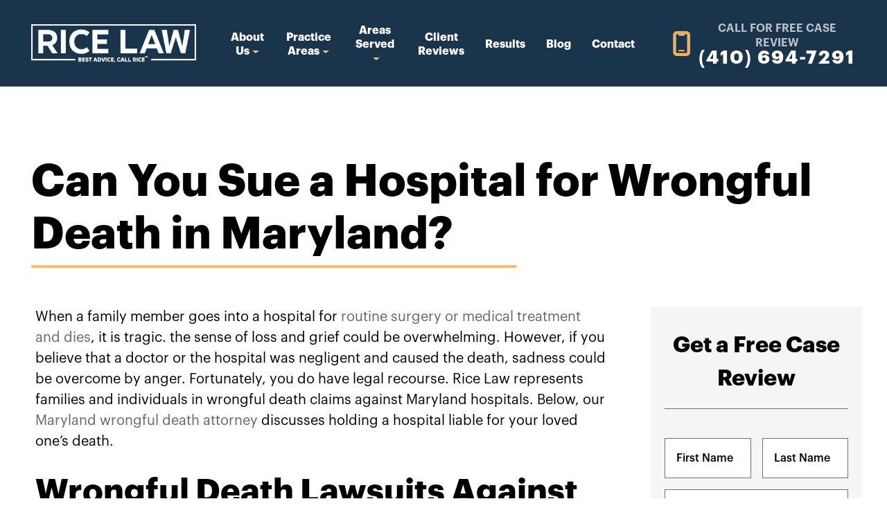

--- FILE ---
content_type: text/html; charset=UTF-8
request_url: https://ricelawmd.com/can-you-sue-a-hospital-for-wrongful-death-in-maryland/
body_size: 47086
content:
<!DOCTYPE html> <html lang="en-US"> <head><script>if(navigator.userAgent.match(/MSIE|Internet Explorer/i)||navigator.userAgent.match(/Trident\/7\..*?rv:11/i)){let e=document.location.href;if(!e.match(/[?&]nonitro/)){if(e.indexOf("?")==-1){if(e.indexOf("#")==-1){document.location.href=e+"?nonitro=1"}else{document.location.href=e.replace("#","?nonitro=1#")}}else{if(e.indexOf("#")==-1){document.location.href=e+"&nonitro=1"}else{document.location.href=e.replace("#","&nonitro=1#")}}}}</script><link rel="preconnect" href="https://cdn-bcmho.nitrocdn.com" /><meta charset="UTF-8" /><meta name="viewport" content="width=device-width, initial-scale=1" /><meta name='robots' content='index, follow, max-image-preview:large, max-snippet:-1, max-video-preview:-1' /><title>Can You Sue a Hospital for Wrongful Death in Maryland?</title><meta name="description" content="Can a negligent hospital be sued for death? Our Maryland wrongful death and medical malpractice attorneys explain when you can sue." /><meta property="og:locale" content="en_US" /><meta property="og:type" content="article" /><meta property="og:title" content="Can You Sue a Hospital for Wrongful Death in Maryland?" /><meta property="og:description" content="Can a negligent hospital be sued for death? Our Maryland wrongful death and medical malpractice attorneys explain when you can sue." /><meta property="og:url" content="https://ricelawmd.com/can-you-sue-a-hospital-for-wrongful-death-in-maryland/" /><meta property="og:site_name" content="Rice Law" /><meta property="article:publisher" content="https://www.facebook.com/RiceLawMD/" /><meta property="article:published_time" content="2020-12-23T15:18:29+00:00" /><meta property="og:image" content="https://ricelawmd.com/wp-content/uploads/2018/02/How-Hospitals-can-be-Negligent.jpg" /><meta property="og:image:width" content="900" /><meta property="og:image:height" content="598" /><meta property="og:image:type" content="image/jpeg" /><meta name="author" content="ricelawmd_3p2zve" /><meta name="twitter:card" content="summary_large_image" /><meta name="twitter:creator" content="@ricelawmd" /><meta name="twitter:site" content="@ricelawmd" /><meta name="twitter:label1" content="Written by" /><meta name="twitter:data1" content="ricelawmd_3p2zve" /><meta name="twitter:label2" content="Est. reading time" /><meta name="twitter:data2" content="5 minutes" /><meta name="msapplication-TileImage" content="https://ricelawmd.com/wp-content/uploads/2022/11/favicon.png" /><meta name="google-site-verification" content="4Nr5CvtbcboSnSq4gFWFw8redb5yZ0cPLS4BTicMdhM" /><meta name="generator" content="NitroPack" /><script>var NPSH,NitroScrollHelper;NPSH=NitroScrollHelper=function(){let e=null;const o=window.sessionStorage.getItem("nitroScrollPos");function t(){let e=JSON.parse(window.sessionStorage.getItem("nitroScrollPos"))||{};if(typeof e!=="object"){e={}}e[document.URL]=window.scrollY;window.sessionStorage.setItem("nitroScrollPos",JSON.stringify(e))}window.addEventListener("scroll",function(){if(e!==null){clearTimeout(e)}e=setTimeout(t,200)},{passive:true});let r={};r.getScrollPos=()=>{if(!o){return 0}const e=JSON.parse(o);return e[document.URL]||0};r.isScrolled=()=>{return r.getScrollPos()>document.documentElement.clientHeight*.5};return r}();</script><script>(function(){var a=false;var e=document.documentElement.classList;var i=navigator.userAgent.toLowerCase();var n=["android","iphone","ipad"];var r=n.length;var o;var d=null;for(var t=0;t<r;t++){o=n[t];if(i.indexOf(o)>-1)d=o;if(e.contains(o)){a=true;e.remove(o)}}if(a&&d){e.add(d);if(d=="iphone"||d=="ipad"){e.add("ios")}}})();</script><script type="text/worker" id="nitro-web-worker">var preloadRequests=0;var remainingCount={};var baseURI="";self.onmessage=function(e){switch(e.data.cmd){case"RESOURCE_PRELOAD":var o=e.data.requestId;remainingCount[o]=0;e.data.resources.forEach(function(e){preload(e,function(o){return function(){console.log(o+" DONE: "+e);if(--remainingCount[o]==0){self.postMessage({cmd:"RESOURCE_PRELOAD",requestId:o})}}}(o));remainingCount[o]++});break;case"SET_BASEURI":baseURI=e.data.uri;break}};async function preload(e,o){if(typeof URL!=="undefined"&&baseURI){try{var a=new URL(e,baseURI);e=a.href}catch(e){console.log("Worker error: "+e.message)}}console.log("Preloading "+e);try{var n=new Request(e,{mode:"no-cors",redirect:"follow"});await fetch(n);o()}catch(a){console.log(a);var r=new XMLHttpRequest;r.responseType="blob";r.onload=o;r.onerror=o;r.open("GET",e,true);r.send()}}</script><script id="nprl">(()=>{if(window.NPRL!=undefined)return;(function(e){var t=e.prototype;t.after||(t.after=function(){var e,t=arguments,n=t.length,r=0,i=this,o=i.parentNode,a=Node,c=String,u=document;if(o!==null){while(r<n){(e=t[r])instanceof a?(i=i.nextSibling)!==null?o.insertBefore(e,i):o.appendChild(e):o.appendChild(u.createTextNode(c(e)));++r}}})})(Element);var e,t;e=t=function(){var t=false;var r=window.URL||window.webkitURL;var i=true;var o=true;var a=2;var c=null;var u=null;var d=true;var s=window.nitroGtmExcludes!=undefined;var l=s?JSON.parse(atob(window.nitroGtmExcludes)).map(e=>new RegExp(e)):[];var f;var m;var v=null;var p=null;var g=null;var h={touch:["touchmove","touchend"],default:["mousemove","click","keydown","wheel"]};var E=true;var y=[];var w=false;var b=[];var S=0;var N=0;var L=false;var T=0;var R=null;var O=false;var A=false;var C=false;var P=[];var I=[];var M=[];var k=[];var x=false;var _={};var j=new Map;var B="noModule"in HTMLScriptElement.prototype;var q=requestAnimationFrame||mozRequestAnimationFrame||webkitRequestAnimationFrame||msRequestAnimationFrame;const D="gtm.js?id=";function H(e,t){if(!_[e]){_[e]=[]}_[e].push(t)}function U(e,t){if(_[e]){var n=0,r=_[e];for(var n=0;n<r.length;n++){r[n].call(this,t)}}}function Y(){(function(e,t){var r=null;var i=function(e){r(e)};var o=null;var a={};var c=null;var u=null;var d=0;e.addEventListener(t,function(r){if(["load","DOMContentLoaded"].indexOf(t)!=-1){if(u){Q(function(){e.triggerNitroEvent(t)})}c=true}else if(t=="readystatechange"){d++;n.ogReadyState=d==1?"interactive":"complete";if(u&&u>=d){n.documentReadyState=n.ogReadyState;Q(function(){e.triggerNitroEvent(t)})}}});e.addEventListener(t+"Nitro",function(e){if(["load","DOMContentLoaded"].indexOf(t)!=-1){if(!c){e.preventDefault();e.stopImmediatePropagation()}else{}u=true}else if(t=="readystatechange"){u=n.documentReadyState=="interactive"?1:2;if(d<u){e.preventDefault();e.stopImmediatePropagation()}}});switch(t){case"load":o="onload";break;case"readystatechange":o="onreadystatechange";break;case"pageshow":o="onpageshow";break;default:o=null;break}if(o){Object.defineProperty(e,o,{get:function(){return r},set:function(n){if(typeof n!=="function"){r=null;e.removeEventListener(t+"Nitro",i)}else{if(!r){e.addEventListener(t+"Nitro",i)}r=n}}})}Object.defineProperty(e,"addEventListener"+t,{value:function(r){if(r!=t||!n.startedScriptLoading||document.currentScript&&document.currentScript.hasAttribute("nitro-exclude")){}else{arguments[0]+="Nitro"}e.ogAddEventListener.apply(e,arguments);a[arguments[1]]=arguments[0]}});Object.defineProperty(e,"removeEventListener"+t,{value:function(t){var n=a[arguments[1]];arguments[0]=n;e.ogRemoveEventListener.apply(e,arguments)}});Object.defineProperty(e,"triggerNitroEvent"+t,{value:function(t,n){n=n||e;var r=new Event(t+"Nitro",{bubbles:true});r.isNitroPack=true;Object.defineProperty(r,"type",{get:function(){return t},set:function(){}});Object.defineProperty(r,"target",{get:function(){return n},set:function(){}});e.dispatchEvent(r)}});if(typeof e.triggerNitroEvent==="undefined"){(function(){var t=e.addEventListener;var n=e.removeEventListener;Object.defineProperty(e,"ogAddEventListener",{value:t});Object.defineProperty(e,"ogRemoveEventListener",{value:n});Object.defineProperty(e,"addEventListener",{value:function(n){var r="addEventListener"+n;if(typeof e[r]!=="undefined"){e[r].apply(e,arguments)}else{t.apply(e,arguments)}},writable:true});Object.defineProperty(e,"removeEventListener",{value:function(t){var r="removeEventListener"+t;if(typeof e[r]!=="undefined"){e[r].apply(e,arguments)}else{n.apply(e,arguments)}}});Object.defineProperty(e,"triggerNitroEvent",{value:function(t,n){var r="triggerNitroEvent"+t;if(typeof e[r]!=="undefined"){e[r].apply(e,arguments)}}})})()}}).apply(null,arguments)}Y(window,"load");Y(window,"pageshow");Y(window,"DOMContentLoaded");Y(document,"DOMContentLoaded");Y(document,"readystatechange");try{var F=new Worker(r.createObjectURL(new Blob([document.getElementById("nitro-web-worker").textContent],{type:"text/javascript"})))}catch(e){var F=new Worker("data:text/javascript;base64,"+btoa(document.getElementById("nitro-web-worker").textContent))}F.onmessage=function(e){if(e.data.cmd=="RESOURCE_PRELOAD"){U(e.data.requestId,e)}};if(typeof document.baseURI!=="undefined"){F.postMessage({cmd:"SET_BASEURI",uri:document.baseURI})}var G=function(e){if(--S==0){Q(K)}};var W=function(e){e.target.removeEventListener("load",W);e.target.removeEventListener("error",W);e.target.removeEventListener("nitroTimeout",W);if(e.type!="nitroTimeout"){clearTimeout(e.target.nitroTimeout)}if(--N==0&&S==0){Q(J)}};var X=function(e){var t=e.textContent;try{var n=r.createObjectURL(new Blob([t.replace(/^(?:<!--)?(.*?)(?:-->)?$/gm,"$1")],{type:"text/javascript"}))}catch(e){var n="data:text/javascript;base64,"+btoa(t.replace(/^(?:<!--)?(.*?)(?:-->)?$/gm,"$1"))}return n};var K=function(){n.documentReadyState="interactive";document.triggerNitroEvent("readystatechange");document.triggerNitroEvent("DOMContentLoaded");if(window.pageYOffset||window.pageXOffset){window.dispatchEvent(new Event("scroll"))}A=true;Q(function(){if(N==0){Q(J)}Q($)})};var J=function(){if(!A||O)return;O=true;R.disconnect();en();n.documentReadyState="complete";document.triggerNitroEvent("readystatechange");window.triggerNitroEvent("load",document);window.triggerNitroEvent("pageshow",document);if(window.pageYOffset||window.pageXOffset||location.hash){let e=typeof history.scrollRestoration!=="undefined"&&history.scrollRestoration=="auto";if(e&&typeof NPSH!=="undefined"&&NPSH.getScrollPos()>0&&window.pageYOffset>document.documentElement.clientHeight*.5){window.scrollTo(0,NPSH.getScrollPos())}else if(location.hash){try{let e=document.querySelector(location.hash);if(e){e.scrollIntoView()}}catch(e){}}}var e=null;if(a==1){e=eo}else{e=eu}Q(e)};var Q=function(e){setTimeout(e,0)};var V=function(e){if(e.type=="touchend"||e.type=="click"){g=e}};var $=function(){if(d&&g){setTimeout(function(e){return function(){var t=function(e,t,n){var r=new Event(e,{bubbles:true,cancelable:true});if(e=="click"){r.clientX=t;r.clientY=n}else{r.touches=[{clientX:t,clientY:n}]}return r};var n;if(e.type=="touchend"){var r=e.changedTouches[0];n=document.elementFromPoint(r.clientX,r.clientY);n.dispatchEvent(t("touchstart"),r.clientX,r.clientY);n.dispatchEvent(t("touchend"),r.clientX,r.clientY);n.dispatchEvent(t("click"),r.clientX,r.clientY)}else if(e.type=="click"){n=document.elementFromPoint(e.clientX,e.clientY);n.dispatchEvent(t("click"),e.clientX,e.clientY)}}}(g),150);g=null}};var z=function(e){if(e.tagName=="SCRIPT"&&!e.hasAttribute("data-nitro-for-id")&&!e.hasAttribute("nitro-document-write")||e.tagName=="IMG"&&(e.hasAttribute("src")||e.hasAttribute("srcset"))||e.tagName=="IFRAME"&&e.hasAttribute("src")||e.tagName=="LINK"&&e.hasAttribute("href")&&e.hasAttribute("rel")&&e.getAttribute("rel")=="stylesheet"){if(e.tagName==="IFRAME"&&e.src.indexOf("about:blank")>-1){return}var t="";switch(e.tagName){case"LINK":t=e.href;break;case"IMG":if(k.indexOf(e)>-1)return;t=e.srcset||e.src;break;default:t=e.src;break}var n=e.getAttribute("type");if(!t&&e.tagName!=="SCRIPT")return;if((e.tagName=="IMG"||e.tagName=="LINK")&&(t.indexOf("data:")===0||t.indexOf("blob:")===0))return;if(e.tagName=="SCRIPT"&&n&&n!=="text/javascript"&&n!=="application/javascript"){if(n!=="module"||!B)return}if(e.tagName==="SCRIPT"){if(k.indexOf(e)>-1)return;if(e.noModule&&B){return}let t=null;if(document.currentScript){if(document.currentScript.src&&document.currentScript.src.indexOf(D)>-1){t=document.currentScript}if(document.currentScript.hasAttribute("data-nitro-gtm-id")){e.setAttribute("data-nitro-gtm-id",document.currentScript.getAttribute("data-nitro-gtm-id"))}}else if(window.nitroCurrentScript){if(window.nitroCurrentScript.src&&window.nitroCurrentScript.src.indexOf(D)>-1){t=window.nitroCurrentScript}}if(t&&s){let n=false;for(const t of l){n=e.src?t.test(e.src):t.test(e.textContent);if(n){break}}if(!n){e.type="text/googletagmanagerscript";let n=t.hasAttribute("data-nitro-gtm-id")?t.getAttribute("data-nitro-gtm-id"):t.id;if(!j.has(n)){j.set(n,[])}let r=j.get(n);r.push(e);return}}if(!e.src){if(e.textContent.length>0){e.textContent+="\n;if(document.currentScript.nitroTimeout) {clearTimeout(document.currentScript.nitroTimeout);}; setTimeout(function() { this.dispatchEvent(new Event('load')); }.bind(document.currentScript), 0);"}else{return}}else{}k.push(e)}if(!e.hasOwnProperty("nitroTimeout")){N++;e.addEventListener("load",W,true);e.addEventListener("error",W,true);e.addEventListener("nitroTimeout",W,true);e.nitroTimeout=setTimeout(function(){console.log("Resource timed out",e);e.dispatchEvent(new Event("nitroTimeout"))},5e3)}}};var Z=function(e){if(e.hasOwnProperty("nitroTimeout")&&e.nitroTimeout){clearTimeout(e.nitroTimeout);e.nitroTimeout=null;e.dispatchEvent(new Event("nitroTimeout"))}};document.documentElement.addEventListener("load",function(e){if(e.target.tagName=="SCRIPT"||e.target.tagName=="IMG"){k.push(e.target)}},true);document.documentElement.addEventListener("error",function(e){if(e.target.tagName=="SCRIPT"||e.target.tagName=="IMG"){k.push(e.target)}},true);var ee=["appendChild","replaceChild","insertBefore","prepend","append","before","after","replaceWith","insertAdjacentElement"];var et=function(){if(s){window._nitro_setTimeout=window.setTimeout;window.setTimeout=function(e,t,...n){let r=document.currentScript||window.nitroCurrentScript;if(!r||r.src&&r.src.indexOf(D)==-1){return window._nitro_setTimeout.call(window,e,t,...n)}return window._nitro_setTimeout.call(window,function(e,t){return function(...n){window.nitroCurrentScript=e;t(...n)}}(r,e),t,...n)}}ee.forEach(function(e){HTMLElement.prototype["og"+e]=HTMLElement.prototype[e];HTMLElement.prototype[e]=function(...t){if(this.parentNode||this===document.documentElement){switch(e){case"replaceChild":case"insertBefore":t.pop();break;case"insertAdjacentElement":t.shift();break}t.forEach(function(e){if(!e)return;if(e.tagName=="SCRIPT"){z(e)}else{if(e.children&&e.children.length>0){e.querySelectorAll("script").forEach(z)}}})}return this["og"+e].apply(this,arguments)}})};var en=function(){if(s&&typeof window._nitro_setTimeout==="function"){window.setTimeout=window._nitro_setTimeout}ee.forEach(function(e){HTMLElement.prototype[e]=HTMLElement.prototype["og"+e]})};var er=async function(){if(o){ef(f);ef(V);if(v){clearTimeout(v);v=null}}if(T===1){L=true;return}else if(T===0){T=-1}n.startedScriptLoading=true;Object.defineProperty(document,"readyState",{get:function(){return n.documentReadyState},set:function(){}});var e=document.documentElement;var t={attributes:true,attributeFilter:["src"],childList:true,subtree:true};R=new MutationObserver(function(e,t){e.forEach(function(e){if(e.type=="childList"&&e.addedNodes.length>0){e.addedNodes.forEach(function(e){if(!document.documentElement.contains(e)){return}if(e.tagName=="IMG"||e.tagName=="IFRAME"||e.tagName=="LINK"){z(e)}})}if(e.type=="childList"&&e.removedNodes.length>0){e.removedNodes.forEach(function(e){if(e.tagName=="IFRAME"||e.tagName=="LINK"){Z(e)}})}if(e.type=="attributes"){var t=e.target;if(!document.documentElement.contains(t)){return}if(t.tagName=="IFRAME"||t.tagName=="LINK"||t.tagName=="IMG"||t.tagName=="SCRIPT"){z(t)}}})});R.observe(e,t);if(!s){et()}await Promise.all(P);var r=b.shift();var i=null;var a=false;while(r){var c;var u=JSON.parse(atob(r.meta));var d=u.delay;if(r.type=="inline"){var l=document.getElementById(r.id);if(l){l.remove()}else{r=b.shift();continue}c=X(l);if(c===false){r=b.shift();continue}}else{c=r.src}if(!a&&r.type!="inline"&&(typeof u.attributes.async!="undefined"||typeof u.attributes.defer!="undefined")){if(i===null){i=r}else if(i===r){a=true}if(!a){b.push(r);r=b.shift();continue}}var m=document.createElement("script");m.src=c;m.setAttribute("data-nitro-for-id",r.id);for(var p in u.attributes){try{if(u.attributes[p]===false){m.setAttribute(p,"")}else{m.setAttribute(p,u.attributes[p])}}catch(e){console.log("Error while setting script attribute",m,e)}}m.async=false;if(u.canonicalLink!=""&&Object.getOwnPropertyDescriptor(m,"src")?.configurable!==false){(e=>{Object.defineProperty(m,"src",{get:function(){return e.canonicalLink},set:function(){}})})(u)}if(d){setTimeout((function(e,t){var n=document.querySelector("[data-nitro-marker-id='"+t+"']");if(n){n.after(e)}else{document.head.appendChild(e)}}).bind(null,m,r.id),d)}else{m.addEventListener("load",G);m.addEventListener("error",G);if(!m.noModule||!B){S++}var g=document.querySelector("[data-nitro-marker-id='"+r.id+"']");if(g){Q(function(e,t){return function(){e.after(t)}}(g,m))}else{Q(function(e){return function(){document.head.appendChild(e)}}(m))}}r=b.shift()}};var ei=function(){var e=document.getElementById("nitro-deferred-styles");var t=document.createElement("div");t.innerHTML=e.textContent;return t};var eo=async function(e){isPreload=e&&e.type=="NitroPreload";if(!isPreload){T=-1;E=false;if(o){ef(f);ef(V);if(v){clearTimeout(v);v=null}}}if(w===false){var t=ei();let e=t.querySelectorAll('style,link[rel="stylesheet"]');w=e.length;if(w){let e=document.getElementById("nitro-deferred-styles-marker");e.replaceWith.apply(e,t.childNodes)}else if(isPreload){Q(ed)}else{es()}}else if(w===0&&!isPreload){es()}};var ea=function(){var e=ei();var t=e.childNodes;var n;var r=[];for(var i=0;i<t.length;i++){n=t[i];if(n.href){r.push(n.href)}}var o="css-preload";H(o,function(e){eo(new Event("NitroPreload"))});if(r.length){F.postMessage({cmd:"RESOURCE_PRELOAD",resources:r,requestId:o})}else{Q(function(){U(o)})}};var ec=function(){if(T===-1)return;T=1;var e=[];var t,n;for(var r=0;r<b.length;r++){t=b[r];if(t.type!="inline"){if(t.src){n=JSON.parse(atob(t.meta));if(n.delay)continue;if(n.attributes.type&&n.attributes.type=="module"&&!B)continue;e.push(t.src)}}}if(e.length){var i="js-preload";H(i,function(e){T=2;if(L){Q(er)}});F.postMessage({cmd:"RESOURCE_PRELOAD",resources:e,requestId:i})}};var eu=function(){while(I.length){style=I.shift();if(style.hasAttribute("nitropack-onload")){style.setAttribute("onload",style.getAttribute("nitropack-onload"));Q(function(e){return function(){e.dispatchEvent(new Event("load"))}}(style))}}while(M.length){style=M.shift();if(style.hasAttribute("nitropack-onerror")){style.setAttribute("onerror",style.getAttribute("nitropack-onerror"));Q(function(e){return function(){e.dispatchEvent(new Event("error"))}}(style))}}};var ed=function(){if(!x){if(i){Q(function(){var e=document.getElementById("nitro-critical-css");if(e){e.remove()}})}x=true;onStylesLoadEvent=new Event("NitroStylesLoaded");onStylesLoadEvent.isNitroPack=true;window.dispatchEvent(onStylesLoadEvent)}};var es=function(){if(a==2){Q(er)}else{eu()}};var el=function(e){m.forEach(function(t){document.addEventListener(t,e,true)})};var ef=function(e){m.forEach(function(t){document.removeEventListener(t,e,true)})};if(s){et()}return{setAutoRemoveCriticalCss:function(e){i=e},registerScript:function(e,t,n){b.push({type:"remote",src:e,id:t,meta:n})},registerInlineScript:function(e,t){b.push({type:"inline",id:e,meta:t})},registerStyle:function(e,t,n){y.push({href:e,rel:t,media:n})},onLoadStyle:function(e){I.push(e);if(w!==false&&--w==0){Q(ed);if(E){E=false}else{es()}}},onErrorStyle:function(e){M.push(e);if(w!==false&&--w==0){Q(ed);if(E){E=false}else{es()}}},loadJs:function(e,t){if(!e.src){var n=X(e);if(n!==false){e.src=n;e.textContent=""}}if(t){Q(function(e,t){return function(){e.after(t)}}(t,e))}else{Q(function(e){return function(){document.head.appendChild(e)}}(e))}},loadQueuedResources:async function(){window.dispatchEvent(new Event("NitroBootStart"));if(p){clearTimeout(p);p=null}window.removeEventListener("load",e.loadQueuedResources);f=a==1?er:eo;if(!o||g){Q(f)}else{if(navigator.userAgent.indexOf(" Edge/")==-1){ea();H("css-preload",ec)}el(f);if(u){if(c){v=setTimeout(f,c)}}else{}}},fontPreload:function(e){var t="critical-fonts";H(t,function(e){document.getElementById("nitro-critical-fonts").type="text/css"});F.postMessage({cmd:"RESOURCE_PRELOAD",resources:e,requestId:t})},boot:function(){if(t)return;t=true;C=typeof NPSH!=="undefined"&&NPSH.isScrolled();let n=document.prerendering;if(location.hash||C||n){o=false}m=h.default.concat(h.touch);p=setTimeout(e.loadQueuedResources,1500);el(V);if(C){e.loadQueuedResources()}else{window.addEventListener("load",e.loadQueuedResources)}},addPrerequisite:function(e){P.push(e)},getTagManagerNodes:function(e){if(!e)return j;return j.get(e)??[]}}}();var n,r;n=r=function(){var t=document.write;return{documentWrite:function(n,r){if(n&&n.hasAttribute("nitro-exclude")){return t.call(document,r)}var i=null;if(n.documentWriteContainer){i=n.documentWriteContainer}else{i=document.createElement("span");n.documentWriteContainer=i}var o=null;if(n){if(n.hasAttribute("data-nitro-for-id")){o=document.querySelector('template[data-nitro-marker-id="'+n.getAttribute("data-nitro-for-id")+'"]')}else{o=n}}i.innerHTML+=r;i.querySelectorAll("script").forEach(function(e){e.setAttribute("nitro-document-write","")});if(!i.parentNode){if(o){o.parentNode.insertBefore(i,o)}else{document.body.appendChild(i)}}var a=document.createElement("span");a.innerHTML=r;var c=a.querySelectorAll("script");if(c.length){c.forEach(function(t){var n=t.getAttributeNames();var r=document.createElement("script");n.forEach(function(e){r.setAttribute(e,t.getAttribute(e))});r.async=false;if(!t.src&&t.textContent){r.textContent=t.textContent}e.loadJs(r,o)})}},TrustLogo:function(e,t){var n=document.getElementById(e);var r=document.createElement("img");r.src=t;n.parentNode.insertBefore(r,n)},documentReadyState:"loading",ogReadyState:document.readyState,startedScriptLoading:false,loadScriptDelayed:function(e,t){setTimeout(function(){var t=document.createElement("script");t.src=e;document.head.appendChild(t)},t)}}}();document.write=function(e){n.documentWrite(document.currentScript,e)};document.writeln=function(e){n.documentWrite(document.currentScript,e+"\n")};window.NPRL=e;window.NitroResourceLoader=t;window.NPh=n;window.NitroPackHelper=r})();</script><template id="nitro-deferred-styles-marker"></template><style id="nitro-fonts">@font-face{font-family:Graphik;font-weight:700;src:url("https://cdn-bcmho.nitrocdn.com/rwKpjVzfuhUqnRTjxwhQlxruOwTSYIUL/assets/static/source/rev-c06ec89/ricelawmd.com/wp-content/themes/majux-starter/assets/fonts/Graphik-Bold-Trial.otf");font-display:swap}@font-face{font-family:Graphik;font-weight:600;src:url("https://cdn-bcmho.nitrocdn.com/rwKpjVzfuhUqnRTjxwhQlxruOwTSYIUL/assets/static/source/rev-c06ec89/ricelawmd.com/wp-content/themes/majux-starter/assets/fonts/Graphik-Semibold-Trial.otf");font-display:swap}@font-face{font-family:Graphik;font-style:italic;font-weight:600;src:url("https://cdn-bcmho.nitrocdn.com/rwKpjVzfuhUqnRTjxwhQlxruOwTSYIUL/assets/static/source/rev-c06ec89/ricelawmd.com/wp-content/themes/majux-starter/assets/fonts/Graphik-SemiboldItalic-Trial.otf");font-display:swap}@font-face{font-family:Graphik;font-weight:500;src:url("https://cdn-bcmho.nitrocdn.com/rwKpjVzfuhUqnRTjxwhQlxruOwTSYIUL/assets/static/source/rev-c06ec89/ricelawmd.com/wp-content/themes/majux-starter/assets/fonts/Graphik-Medium-Trial.otf");font-display:swap}@font-face{font-family:Graphik;font-weight:400;src:url("https://cdn-bcmho.nitrocdn.com/rwKpjVzfuhUqnRTjxwhQlxruOwTSYIUL/assets/static/source/rev-c06ec89/ricelawmd.com/wp-content/themes/majux-starter/assets/fonts/Graphik-Regular-Trial.otf");font-display:swap}@font-face{font-family:Graphik;font-style:italic;font-weight:400;src:url("https://cdn-bcmho.nitrocdn.com/rwKpjVzfuhUqnRTjxwhQlxruOwTSYIUL/assets/static/source/rev-c06ec89/ricelawmd.com/wp-content/themes/majux-starter/assets/fonts/Graphik-RegularItalic-Trial.otf");font-display:swap}</style><style type="text/css" id="nitro-critical-css">:root{--main-color:#1a344c;--secondary-color:#febc6b;--link-color:#666;--link-hover-color:rgba(34,34,34,0);--header-height:125px}html,body{overflow-x:hidden;font-size:20px}img{max-width:100%;height:auto}@media (max-width:1140px){:root{--header-height:125px}}@media (max-width:991px){:root{--header-height:190px}}@media (max-width:767px){:root{--header-height:calc(40px + 94px + ( 50px * 2 ))}}@media (max-width:575px){:root{--header-height:calc(40px + 66px + ( 50px * 2 ))}}:root{--bs-blue:#0d6efd;--bs-indigo:#6610f2;--bs-purple:#6f42c1;--bs-pink:#d63384;--bs-red:#dc3545;--bs-orange:#fd7e14;--bs-yellow:#ffc107;--bs-green:#198754;--bs-teal:#20c997;--bs-cyan:#0dcaf0;--bs-black:#000;--bs-white:#fff;--bs-gray:#6c757d;--bs-gray-dark:#343a40;--bs-gray-100:#f8f9fa;--bs-gray-200:#e9ecef;--bs-gray-300:#dee2e6;--bs-gray-400:#ced4da;--bs-gray-500:#adb5bd;--bs-gray-600:#6c757d;--bs-gray-700:#495057;--bs-gray-800:#343a40;--bs-gray-900:#212529;--bs-primary:#0d6efd;--bs-secondary:#6c757d;--bs-success:#198754;--bs-info:#0dcaf0;--bs-warning:#ffc107;--bs-danger:#dc3545;--bs-light:#f8f9fa;--bs-dark:#212529;--bs-primary-rgb:13,110,253;--bs-secondary-rgb:108,117,125;--bs-success-rgb:25,135,84;--bs-info-rgb:13,202,240;--bs-warning-rgb:255,193,7;--bs-danger-rgb:220,53,69;--bs-light-rgb:248,249,250;--bs-dark-rgb:33,37,41;--bs-white-rgb:255,255,255;--bs-black-rgb:0,0,0;--bs-body-color-rgb:33,37,41;--bs-body-bg-rgb:255,255,255;--bs-font-sans-serif:system-ui,-apple-system,"Segoe UI",Roboto,"Helvetica Neue","Noto Sans","Liberation Sans",Arial,sans-serif,"Apple Color Emoji","Segoe UI Emoji","Segoe UI Symbol","Noto Color Emoji";--bs-font-monospace:SFMono-Regular,Menlo,Monaco,Consolas,"Liberation Mono","Courier New",monospace;--bs-gradient:linear-gradient(180deg,rgba(255,255,255,.15),rgba(255,255,255,0));--bs-body-font-family:var(--bs-font-sans-serif);--bs-body-font-size:1rem;--bs-body-font-weight:400;--bs-body-line-height:1.5;--bs-body-color:#212529;--bs-body-bg:#fff;--bs-border-width:1px;--bs-border-style:solid;--bs-border-color:#dee2e6;--bs-border-color-translucent:rgba(0,0,0,.175);--bs-border-radius:.375rem;--bs-border-radius-sm:.25rem;--bs-border-radius-lg:.5rem;--bs-border-radius-xl:1rem;--bs-border-radius-2xl:2rem;--bs-border-radius-pill:50rem;--bs-link-color:#0d6efd;--bs-link-hover-color:#0a58ca;--bs-code-color:#d63384;--bs-highlight-bg:#fff3cd}*,::after,::before{box-sizing:border-box}@media (prefers-reduced-motion:no-preference){:root{scroll-behavior:smooth}}body{margin:0;font-family:var(--bs-body-font-family);font-size:var(--bs-body-font-size);font-weight:var(--bs-body-font-weight);line-height:var(--bs-body-line-height);color:var(--bs-body-color);text-align:var(--bs-body-text-align);background-color:var(--bs-body-bg);-webkit-text-size-adjust:100%}h1,h2{margin-top:0;margin-bottom:.5rem;font-weight:500;line-height:1.2}h1{font-size:calc(1.375rem + 1.5vw)}@media (min-width:1200px){h1{font-size:2.5rem}}h2{font-size:calc(1.325rem + .9vw)}@media (min-width:1200px){h2{font-size:2rem}}p{margin-top:0;margin-bottom:1rem}ul{padding-left:2rem}ul{margin-top:0;margin-bottom:1rem}ul ul{margin-bottom:0}a{color:var(--bs-link-color);text-decoration:underline}img{vertical-align:middle}label{display:inline-block}input,textarea{margin:0;font-family:inherit;font-size:inherit;line-height:inherit}[type=submit]{-webkit-appearance:button}::-moz-focus-inner{padding:0;border-style:none}textarea{resize:vertical}fieldset{min-width:0;padding:0;margin:0;border:0}legend{float:left;width:100%;padding:0;margin-bottom:.5rem;font-size:calc(1.275rem + .3vw);line-height:inherit}@media (min-width:1200px){legend{font-size:1.5rem}}legend+*{clear:left}::-webkit-datetime-edit-day-field,::-webkit-datetime-edit-fields-wrapper,::-webkit-datetime-edit-hour-field,::-webkit-datetime-edit-minute,::-webkit-datetime-edit-month-field,::-webkit-datetime-edit-text,::-webkit-datetime-edit-year-field{padding:0}::-webkit-inner-spin-button{height:auto}::-webkit-search-decoration{-webkit-appearance:none}::-webkit-color-swatch-wrapper{padding:0}::-webkit-file-upload-button{font:inherit;-webkit-appearance:button}::file-selector-button{font:inherit;-webkit-appearance:button}.container-fluid{--bs-gutter-x:1.5rem;--bs-gutter-y:0;width:100%;padding-right:calc(var(--bs-gutter-x) * .5);padding-left:calc(var(--bs-gutter-x) * .5);margin-right:auto;margin-left:auto}.row{--bs-gutter-x:1.5rem;--bs-gutter-y:0;display:flex;flex-wrap:wrap;margin-top:calc(-1 * var(--bs-gutter-y));margin-right:calc(-.5 * var(--bs-gutter-x));margin-left:calc(-.5 * var(--bs-gutter-x))}.row>*{flex-shrink:0;width:100%;max-width:100%;padding-right:calc(var(--bs-gutter-x) * .5);padding-left:calc(var(--bs-gutter-x) * .5);margin-top:var(--bs-gutter-y)}.col{flex:1 0 0%}@media (min-width:768px){.col-md-10{flex:0 0 auto;width:83.33333333%}}@media (min-width:992px){.col-lg-3{flex:0 0 auto;width:25%}.col-lg-8{flex:0 0 auto;width:66.66666667%}}.btn{--bs-btn-padding-x:.75rem;--bs-btn-padding-y:.375rem;--bs-btn-font-size:1rem;--bs-btn-font-weight:400;--bs-btn-line-height:1.5;--bs-btn-color:#212529;--bs-btn-bg:transparent;--bs-btn-border-width:1px;--bs-btn-border-color:transparent;--bs-btn-border-radius:.375rem;--bs-btn-hover-border-color:transparent;--bs-btn-box-shadow:inset 0 1px 0 rgba(255,255,255,.15),0 1px 1px rgba(0,0,0,.075);--bs-btn-disabled-opacity:.65;--bs-btn-focus-box-shadow:0 0 0 .25rem rgba(var(--bs-btn-focus-shadow-rgb),.5);display:inline-block;padding:var(--bs-btn-padding-y) var(--bs-btn-padding-x);font-family:var(--bs-btn-font-family);font-size:var(--bs-btn-font-size);font-weight:var(--bs-btn-font-weight);line-height:var(--bs-btn-line-height);color:var(--bs-btn-color);text-align:center;text-decoration:none;vertical-align:middle;border:var(--bs-btn-border-width) solid var(--bs-btn-border-color);border-radius:var(--bs-btn-border-radius);background-color:var(--bs-btn-bg)}.btn-secondary{--bs-btn-color:#fff;--bs-btn-bg:#6c757d;--bs-btn-border-color:#6c757d;--bs-btn-hover-color:#fff;--bs-btn-hover-bg:#5c636a;--bs-btn-hover-border-color:#565e64;--bs-btn-focus-shadow-rgb:130,138,145;--bs-btn-active-color:#fff;--bs-btn-active-bg:#565e64;--bs-btn-active-border-color:#51585e;--bs-btn-active-shadow:inset 0 3px 5px rgba(0,0,0,.125);--bs-btn-disabled-color:#fff;--bs-btn-disabled-bg:#6c757d;--bs-btn-disabled-border-color:#6c757d}.d-flex{display:flex !important}.d-none{display:none !important}.position-relative{position:relative !important}.w-auto{width:auto !important}.flex-column{flex-direction:column !important}.flex-grow-1{flex-grow:1 !important}.justify-content-end{justify-content:flex-end !important}.justify-content-between{justify-content:space-between !important}.align-items-start{align-items:flex-start !important}.align-items-center{align-items:center !important}.mx-auto{margin-right:auto !important;margin-left:auto !important}.me-3{margin-right:1rem !important}.me-auto{margin-right:auto !important}.mb-5{margin-bottom:3rem !important}.ms-auto{margin-left:auto !important}.p-0{padding:0 !important}.p-3{padding:1rem !important}.px-0{padding-right:0 !important;padding-left:0 !important}.pe-0{padding-right:0 !important}.pb-5{padding-bottom:3rem !important}@media (min-width:768px){.d-md-none{display:none !important}.mx-md-5{margin-right:3rem !important;margin-left:3rem !important}.ms-md-auto{margin-left:auto !important}.p-md-0{padding:0 !important}}@media (min-width:992px){.d-lg-block{display:block !important}.d-lg-flex{display:flex !important}.d-lg-none{display:none !important}.mx-lg-0{margin-right:0 !important;margin-left:0 !important}.px-lg-5{padding-right:3rem !important;padding-left:3rem !important}.pe-lg-0{padding-right:0 !important}}@media (min-width:1200px){.d-xl-flex{display:flex !important}}:root{--swiper-theme-color:#007aff}.swiper{margin-left:auto;margin-right:auto;position:relative;overflow:hidden;list-style:none;padding:0;z-index:1;display:block}.swiper-wrapper{position:relative;width:100%;height:100%;z-index:1;display:flex;box-sizing:content-box}.swiper-wrapper{transform:translate3d(0px,0,0)}.swiper-slide{flex-shrink:0;width:100%;height:100%;position:relative;display:block}:root{--swiper-navigation-size:44px}:root{--body-text-color:#000;--heading-color:#000;--main-font:"Graphik",sans-serif;--heading-font:"Graphik",sans-serif}.screen-reader-text{clip:rect(1px,1px,1px,1px);word-wrap:normal !important;border:0;clip-path:inset(50%);height:1px;margin:-1px;overflow:hidden;padding:0;position:absolute;width:1px}body,html{overflow-x:hidden}body{background:#fff;color:var(--body-text-color);font-family:var(--main-font);font-weight:300;min-height:100vh}h1,h2{color:var(--heading-color);font-family:var(--heading-font);font-style:normal;font-weight:700;margin-bottom:30px}h1{font-size:70px}h2{font-size:50px;margin-bottom:60px}p,ul{font-size:20px;line-height:1.5;margin-bottom:30px}a{color:var(--link-color);text-decoration:none}.list-style-none{list-style:none;margin:0;padding:0}.btn{background:#1a344c;border:0;color:#fff;font-family:Graphik,sans-serif;font-size:26px;font-weight:700;height:auto;padding:16px 67px;text-transform:none}.btn-secondary{background:var(--secondary-color)}img{height:auto;max-width:100%}body .gform_wrapper.gravity-theme .gform_fields{grid-row-gap:16px;grid-column-gap:16px}.name_first{padding-right:8px !important}.name_last{padding-left:8px !important}body .gform_wrapper.gravity-theme input[type=email],body .gform_wrapper.gravity-theme input[type=tel],body .gform_wrapper.gravity-theme input[type=text],body .gform_wrapper.gravity-theme textarea{border:1px solid #707070;font-size:16px;margin:0;outline:0;padding:16px}.gform_wrapper input[type=submit]{background:var(--secondary-color);border:0;color:#fff;display:block;font-size:20px;letter-spacing:.75px;margin:0 auto;padding:10px 0;text-align:center;width:260px}.swiper{overflow:hidden}@media (max-width:1600px){h1{font-size:64px}h2{font-size:48px}p{font-size:20px}}@media (max-width:767px){h1{font-size:42px}h2{font-size:36px}}p.widget-title{color:#fff;font-family:Graphik,sans-serif;font-size:26px;font-weight:700}header#main{display:block;height:var(--header-height);left:0;position:fixed;top:0;width:100%;z-index:1001}header#main .logo{align-items:center;display:flex;flex:1;max-width:400px;position:relative}.header-fix{margin-top:var(--header-height)}header#main .btn{font-size:14px;font-weight:800;letter-spacing:1px;margin:0 auto;padding:10.5px;text-transform:uppercase;width:80%}header#main .btn:not(:last-child){margin-bottom:15px}header#main.internal{background:#1a344c}.logo-wrap{height:100%}.contact-cta{margin-left:40px;width:275px}.cta__phone{background:url("https://cdn-bcmho.nitrocdn.com/rwKpjVzfuhUqnRTjxwhQlxruOwTSYIUL/assets/images/optimized/rev-8864cf0/ricelawmd.com/wp-content/themes/majux-starter/assets/images/mobile-notch.svg") 50%/contain no-repeat;height:39px;margin-right:12px;width:26px}.cta__text{color:#fff;line-height:21.75px}.cta__call{font-size:16px;font-weight:600;letter-spacing:0;opacity:.7;text-transform:uppercase}.cta__call,.cta__number{font-family:Graphik,sans-serif}.cta__number{font-size:27px;font-weight:700;letter-spacing:2px;white-space:nowrap}@media (max-width:991px){header#main{background:#1a344c}}@media (max-width:767px){.logo-wrap{height:auto}header#main .logo,header#main.internal .logo{max-width:300px}}@media (max-width:576px){header#main .logo,header#main.internal .logo{max-width:200px}}.internal.masthead{align-items:flex-end;display:flex;margin-bottom:30px;min-height:200px;padding:100px 3.5% 36px;position:relative}.internal.masthead h1{margin-bottom:0}.internal.masthead h1 span{position:relative}.internal.masthead h1 span:before{background:#febc6b;bottom:-16px;content:"";height:4px;left:0;position:absolute;width:700px}@media (max-width:767px){.internal.masthead{min-height:0;padding-top:30px}.internal.masthead h1 span:before{bottom:-30px;max-width:93vw}}.navigation-main-menu{flex:1;text-align:center}.nav-links li{background:transparent;line-height:1;margin:0 15px;position:relative}.nav-links li a{color:#fff;font-family:Graphik,sans-serif;font-size:16px;font-weight:700;letter-spacing:0;text-transform:none}.nav-links li>.sub-menu{background:#fff;border-top:3px solid #1a3b76;box-shadow:1px 1px 10px rgba(0,0,0,.1);display:none;flex-direction:column;flex-wrap:wrap;left:0;list-style-type:none;margin:0;max-height:60vh;padding:0;position:absolute;top:100%;width:225px;z-index:99}.nav-links .menu-item-has-children>a:after{border-bottom:0;border-left:.3em solid transparent;border-right:.3em solid transparent;border-top:.3em solid;border-top:.3em solid #febc6b;content:"";display:inline-block;margin-left:.255em;position:relative;top:3px;vertical-align:.255em}.nav-links .sub-menu li{margin:0}.sub-menu li a{border-bottom:1px solid #eee;color:#000;display:block;font-weight:400;padding:1em}.nav-links ul.sub-menu li a{color:#000}li>.sub-menu li>.sub-menu{display:none;left:100%;top:0}li>.sub-menu{border-top:3px solid #1a344c}.nav-links .sub-menu li{background:#fff}.mobile-menu-button{color:#000;font-size:26px;height:50px;top:0;width:50px}.hamburger{background:#fff;height:6px;position:relative;width:35px}.hamburger:after,.hamburger:before{background:inherit;content:"";display:block;height:inherit;position:relative;width:inherit}.hamburger:before{top:-10px}.hamburger:after{top:4px}.mobile-menu-wrapper{background:#fff;max-height:100vh;overflow:auto;padding:calc(var(--header-height) + 42px) 20px 20px;position:fixed;top:0;transform:translateY(-100%);width:100%;z-index:100}.mobile-menu-wrapper ul.nav-links li{border-bottom:1px solid #eaeaea;margin:0;text-align:center;width:100%}.mobile-menu-wrapper ul.nav-links li a{display:block;margin:0;padding:16px 0;width:100%}.mobile-menu-wrapper ul.nav-links li .sub-menu li a{padding:16px}.close-menu-button{background:var(--main-color);bottom:-20px;color:#fff;font-size:14px;margin-left:-20px;margin-right:-20px;padding:20px;position:relative;text-align:center;text-transform:uppercase}.page-overlay{background:rgba(0,0,0,.6);bottom:0;display:none;left:0;position:fixed;right:0;top:0;z-index:99}@media (max-width:991px){.mobile-menu-wrapper ul.nav-links li{margin:0;text-align:left}.nav-links li>.sub-menu,.nav-links li>.sub-menu li>.sub-menu{position:relative;width:100%}.nav-links li>.sub-menu li>.sub-menu{left:0}.nav-links li a{color:#000}.menu-item-has-children>a{width:calc(100% - 40px)}.menu-item-has-children{position:relative}.menu-item-has-children:not(.sub-menu-open)>.sub-menu{display:none}.nav-links .menu-item-has-children>a:after{display:none}.nav-links li>.sub-menu{max-height:99999px}}@media (max-width:767px){.mobile-menu-wrapper{padding-top:var(--header-height)}}@media (max-width:576px){.mobile-menu-wrapper{padding-top:var(--header-height)}}.google-image{background:url("https://cdn-bcmho.nitrocdn.com/rwKpjVzfuhUqnRTjxwhQlxruOwTSYIUL/assets/images/optimized/rev-8864cf0/ricelawmd.com/wp-content/themes/majux-starter/assets/images/google.png") 50%/contain no-repeat;height:40px;width:40px}span.star{background-image:url("https://cdn-bcmho.nitrocdn.com/rwKpjVzfuhUqnRTjxwhQlxruOwTSYIUL/assets/images/optimized/rev-8864cf0/ricelawmd.com/wp-content/themes/majux-starter/assets/images/star.png");background-position:50%;background-repeat:no-repeat;background-size:contain;display:inline-block;height:40px;width:40px}span.star.nitro-lazy{background-image:none !important}.btn-white{background:#fff;color:#1a344c}.sidebar{height:100%}.mobile.sidebar{height:auto}.sidebar-widget{background:#f5f5f5;margin-bottom:30px;padding:32px 20px}.sidebar .widget-title{color:#000;font-size:32px;font-weight:700;margin-bottom:62px;position:relative;text-align:center}.sidebar .widget-title:after{background:#707070;bottom:-20px;content:"";height:1px;left:0;position:absolute;width:100%}.sidebar ul{list-style:none;margin:0;padding:0}.sidebar ul li{margin-bottom:20px}.sidebar ul li a{color:#000;font-weight:500}.sidebar span.star{height:19px;width:19px}.sidebar .name-source{font-weight:700}.gform_wrapper.gravity-theme fieldset,.gform_wrapper.gravity-theme legend{background:0 0;padding:0}.gform_wrapper.gravity-theme fieldset{border:none;display:block;margin:0}.gform_wrapper.gravity-theme legend{margin-left:0;margin-right:0}.gform_wrapper.gravity-theme ::-ms-reveal{display:none}@media only screen and (max-width:641px){.gform_wrapper.gravity-theme input:not([type=radio]):not([type=checkbox]):not([type=image]):not([type=file]){line-height:2;min-height:32px}.gform_wrapper.gravity-theme textarea{line-height:1.5}}.gform_wrapper.gravity-theme .gform_hidden{display:none}.gform_wrapper.gravity-theme .hidden_label .gfield_label,.gform_wrapper.gravity-theme .hidden_sub_label,.gform_wrapper.gravity-theme .screen-reader-text{border:0;clip:rect(1px,1px,1px,1px);clip-path:inset(50%);height:1px;margin:-1px;overflow:hidden;padding:0;position:absolute;width:1px;word-wrap:normal !important}.gform_wrapper.gravity-theme .gfield textarea{width:100%}.gform_wrapper.gravity-theme .gfield textarea.medium{height:192px}.gform_wrapper.gravity-theme .gfield input{max-width:100%}.gform_wrapper.gravity-theme .gfield input.large{width:100%}.gform_wrapper.gravity-theme *{box-sizing:border-box}.gform_wrapper.gravity-theme .gform_fields{display:grid;grid-column-gap:2%;-ms-grid-columns:(1fr 2%) [12];grid-row-gap:16px;grid-template-columns:repeat(12,1fr);grid-template-rows:repeat(auto-fill,auto);width:100%}.gform_wrapper.gravity-theme .gfield{grid-column:1/-1;min-width:0}.gform_wrapper.gravity-theme .gfield.gfield--width-full{grid-column:span 12;-ms-grid-column-span:12}@media (max-width:640px){.gform_wrapper.gravity-theme .gform_fields{grid-column-gap:0}.gform_wrapper.gravity-theme .gfield:not(.gfield--width-full){grid-column:1/-1}}.gform_wrapper.gravity-theme .gfield_label{display:inline-block;font-size:16px;font-weight:700;margin-bottom:8px;padding:0}.gform_wrapper.gravity-theme .ginput_complex label{font-size:15px;padding-top:5px}.gform_wrapper.gravity-theme .gfield_required{color:#c02b0a;display:inline-block;font-size:13.008px;padding-inline-start:.125em}.gform_wrapper.gravity-theme .gfield_required .gfield_required_text{font-style:italic;font-weight:400}.gform_wrapper.gravity-theme .gform_footer{display:flex}.gform_wrapper.gravity-theme .gform_footer input{align-self:flex-end}.gform_wrapper.gravity-theme .ginput_complex{display:flex;flex-flow:row wrap}.gform_wrapper.gravity-theme .ginput_complex span{flex:1}.gform_wrapper.gravity-theme .ginput_complex label{display:block}.gform_wrapper.gravity-theme .ginput_complex input{width:100%}@media (min-width:641px){.gform_wrapper.gravity-theme .ginput_complex:not(.ginput_container_address) span:not([style*="display:none"]):not(.ginput_full){padding-right:1%}.gform_wrapper.gravity-theme .ginput_complex:not(.ginput_container_address) span:not([style*="display:none"]):not(.ginput_full)~span:not(.ginput_full){padding-left:1%;padding-right:0}}@media (max-width:640px){.gform_wrapper.gravity-theme .ginput_complex span{flex:0 0 100%;margin-bottom:8px;padding-left:0}}.gform_wrapper.gravity-theme .gform_footer{margin:6px 0 0;padding:16px 0}.gform_wrapper.gravity-theme .gform_footer input{margin-bottom:8px}.gform_wrapper.gravity-theme .gform_footer input+input{margin-left:8px}.gform_wrapper.gravity-theme input[type=email],.gform_wrapper.gravity-theme input[type=tel],.gform_wrapper.gravity-theme input[type=text],.gform_wrapper.gravity-theme textarea{font-size:15px;margin-bottom:0;margin-top:0;padding:8px}:where(section h1),:where(article h1),:where(nav h1),:where(aside h1){font-size:2em}</style>  <template data-nitro-marker-id="e407a93165f901f59f4fa3c1db698262-1"></template>   <template data-nitro-marker-id="ba4b3ed12ed5d90b5c6430c3c6d5c075-1"></template>        <link rel="canonical" href="https://ricelawmd.com/can-you-sue-a-hospital-for-wrongful-death-in-maryland/" />                     <script type="application/ld+json" class="yoast-schema-graph">{"@context":"https://schema.org","@graph":[{"@type":"Article","@id":"https://ricelawmd.com/can-you-sue-a-hospital-for-wrongful-death-in-maryland/#article","isPartOf":{"@id":"https://ricelawmd.com/can-you-sue-a-hospital-for-wrongful-death-in-maryland/"},"author":{"name":"ricelawmd_3p2zve","@id":"https://ricelawmd.com/#/schema/person/842bd1c9d09ecefd83327d77502eb3f8"},"headline":"Can You Sue a Hospital for Wrongful Death in Maryland?","datePublished":"2020-12-23T15:18:29+00:00","mainEntityOfPage":{"@id":"https://ricelawmd.com/can-you-sue-a-hospital-for-wrongful-death-in-maryland/"},"wordCount":1005,"publisher":{"@id":"https://ricelawmd.com/#organization"},"image":{"@id":"https://ricelawmd.com/can-you-sue-a-hospital-for-wrongful-death-in-maryland/#primaryimage"},"thumbnailUrl":"https://ricelawmd.com/wp-content/uploads/2018/02/How-Hospitals-can-be-Negligent.jpg","inLanguage":"en-US"},{"@type":"WebPage","@id":"https://ricelawmd.com/can-you-sue-a-hospital-for-wrongful-death-in-maryland/","url":"https://ricelawmd.com/can-you-sue-a-hospital-for-wrongful-death-in-maryland/","name":"Can You Sue a Hospital for Wrongful Death in Maryland?","isPartOf":{"@id":"https://ricelawmd.com/#website"},"primaryImageOfPage":{"@id":"https://ricelawmd.com/can-you-sue-a-hospital-for-wrongful-death-in-maryland/#primaryimage"},"image":{"@id":"https://ricelawmd.com/can-you-sue-a-hospital-for-wrongful-death-in-maryland/#primaryimage"},"thumbnailUrl":"https://ricelawmd.com/wp-content/uploads/2018/02/How-Hospitals-can-be-Negligent.jpg","datePublished":"2020-12-23T15:18:29+00:00","description":"Can a negligent hospital be sued for death? Our Maryland wrongful death and medical malpractice attorneys explain when you can sue.","breadcrumb":{"@id":"https://ricelawmd.com/can-you-sue-a-hospital-for-wrongful-death-in-maryland/#breadcrumb"},"inLanguage":"en-US","potentialAction":[{"@type":"ReadAction","target":["https://ricelawmd.com/can-you-sue-a-hospital-for-wrongful-death-in-maryland/"]}],"speakable":{"@type":"SpeakableSpecification","cssSelector":[".masthead h1",".page-content h2",".page-content p"]}},{"@type":"ImageObject","inLanguage":"en-US","@id":"https://ricelawmd.com/can-you-sue-a-hospital-for-wrongful-death-in-maryland/#primaryimage","url":"https://ricelawmd.com/wp-content/uploads/2018/02/How-Hospitals-can-be-Negligent.jpg","contentUrl":"https://ricelawmd.com/wp-content/uploads/2018/02/How-Hospitals-can-be-Negligent.jpg","width":900,"height":598,"caption":"Closeup of hands of senior patient lying on hospital bed. Hand of old man with oxygen saturated probe in hospital room. Detail of wrinkled hands of elderly patient."},{"@type":"BreadcrumbList","@id":"https://ricelawmd.com/can-you-sue-a-hospital-for-wrongful-death-in-maryland/#breadcrumb","itemListElement":[{"@type":"ListItem","position":1,"name":"Home","item":"https://ricelawmd.com/"},{"@type":"ListItem","position":2,"name":"Blog","item":"https://ricelawmd.com/blog/"},{"@type":"ListItem","position":3,"name":"Can You Sue a Hospital for Wrongful Death in Maryland?"}]},{"@type":"WebSite","@id":"https://ricelawmd.com/#website","url":"https://ricelawmd.com/","name":"Rice Law","description":"","publisher":{"@id":"https://ricelawmd.com/#organization"},"potentialAction":[{"@type":"SearchAction","target":{"@type":"EntryPoint","urlTemplate":"https://ricelawmd.com/?s={search_term_string}"},"query-input":{"@type":"PropertyValueSpecification","valueRequired":true,"valueName":"search_term_string"}}],"inLanguage":"en-US"},{"@type":"Organization","@id":"https://ricelawmd.com/#organization","name":"Rice Law","url":"https://ricelawmd.com/","logo":{"@type":"ImageObject","inLanguage":"en-US","@id":"https://ricelawmd.com/#/schema/logo/image/","url":"https://ricelawmd.com/wp-content/uploads/2025/01/RiceLaw_Logo_OutlinedBox_Horizontal_BestAdvice_White_121124-1.png","contentUrl":"https://ricelawmd.com/wp-content/uploads/2025/01/RiceLaw_Logo_OutlinedBox_Horizontal_BestAdvice_White_121124-1.png","width":1366,"height":317,"caption":"Rice Law"},"image":{"@id":"https://ricelawmd.com/#/schema/logo/image/"},"sameAs":["https://www.facebook.com/RiceLawMD/","https://x.com/ricelawmd"]},{"@type":"Person","@id":"https://ricelawmd.com/#/schema/person/842bd1c9d09ecefd83327d77502eb3f8","name":"ricelawmd_3p2zve","image":{"@type":"ImageObject","inLanguage":"en-US","@id":"https://ricelawmd.com/#/schema/person/image/","url":"https://secure.gravatar.com/avatar/5001f3dea890b07d6347646267f90f4b4664e7091b8b1b7ddfac516f2bff185b?s=96&d=mm&r=g","contentUrl":"https://secure.gravatar.com/avatar/5001f3dea890b07d6347646267f90f4b4664e7091b8b1b7ddfac516f2bff185b?s=96&d=mm&r=g","caption":"ricelawmd_3p2zve"}}]}</script>  <link rel='dns-prefetch' href='//unpkg.com' /> <link rel='dns-prefetch' href='//cdn.jsdelivr.net' /> <link rel="alternate" type="application/rss+xml" title="Rice Law &raquo; Feed" href="https://ricelawmd.com/feed/" /> <link rel="alternate" type="application/rss+xml" title="Rice Law &raquo; Comments Feed" href="https://ricelawmd.com/comments/feed/" /> <template data-nitro-marker-id="e3ba12f46561772f1ce361c38cf1ea69-1"></template>        <template data-nitro-marker-id="jquery-core-js"></template> <template data-nitro-marker-id="jquery-migrate-js"></template> <template data-nitro-marker-id="swiper-js-js"></template> <template data-nitro-marker-id="bootstrap-js-js"></template> <link rel="https://api.w.org/" href="https://ricelawmd.com/wp-json/" /><link rel="alternate" title="JSON" type="application/json" href="https://ricelawmd.com/wp-json/wp/v2/posts/27020" /><link rel="EditURI" type="application/rsd+xml" title="RSD" href="https://ricelawmd.com/xmlrpc.php?rsd" /> <link rel='shortlink' href='https://ricelawmd.com/?p=27020' /> <link rel="alternate" title="oEmbed (JSON)" type="application/json+oembed" href="https://ricelawmd.com/wp-json/oembed/1.0/embed?url=https%3A%2F%2Fricelawmd.com%2Fcan-you-sue-a-hospital-for-wrongful-death-in-maryland%2F" /> <link rel="alternate" title="oEmbed (XML)" type="text/xml+oembed" href="https://ricelawmd.com/wp-json/oembed/1.0/embed?url=https%3A%2F%2Fricelawmd.com%2Fcan-you-sue-a-hospital-for-wrongful-death-in-maryland%2F&#038;format=xml" /> <link rel="icon" sizes="32x32" href="https://cdn-bcmho.nitrocdn.com/rwKpjVzfuhUqnRTjxwhQlxruOwTSYIUL/assets/images/optimized/rev-8864cf0/ricelawmd.com/wp-content/uploads/2022/11/favicon.png" /> <link rel="icon" sizes="192x192" href="https://cdn-bcmho.nitrocdn.com/rwKpjVzfuhUqnRTjxwhQlxruOwTSYIUL/assets/images/optimized/rev-8864cf0/ricelawmd.com/wp-content/uploads/2022/11/favicon.png" /> <link rel="apple-touch-icon" href="https://cdn-bcmho.nitrocdn.com/rwKpjVzfuhUqnRTjxwhQlxruOwTSYIUL/assets/images/optimized/rev-8864cf0/ricelawmd.com/wp-content/uploads/2022/11/favicon.png" />    <script nitro-exclude>window.IS_NITROPACK=!0;window.NITROPACK_STATE='FRESH';</script><style>.nitro-cover{visibility:hidden!important;}</style><script nitro-exclude>window.nitro_lazySizesConfig=window.nitro_lazySizesConfig||{};window.nitro_lazySizesConfig.lazyClass="nitro-lazy";nitro_lazySizesConfig.srcAttr="nitro-lazy-src";nitro_lazySizesConfig.srcsetAttr="nitro-lazy-srcset";nitro_lazySizesConfig.expand=10;nitro_lazySizesConfig.expFactor=1;nitro_lazySizesConfig.hFac=1;nitro_lazySizesConfig.loadMode=1;nitro_lazySizesConfig.ricTimeout=50;nitro_lazySizesConfig.loadHidden=true;(function(){let t=null;let e=false;let a=false;let i=window.scrollY;let r=Date.now();function n(){window.removeEventListener("scroll",n);window.nitro_lazySizesConfig.expand=300}function o(t){let e=t.timeStamp-r;let a=Math.abs(i-window.scrollY)/e;let n=Math.max(a*200,300);r=t.timeStamp;i=window.scrollY;window.nitro_lazySizesConfig.expand=n}window.addEventListener("scroll",o,{passive:true});window.addEventListener("NitroStylesLoaded",function(){e=true});window.addEventListener("load",function(){a=true});document.addEventListener("lazybeforeunveil",function(t){let e=false;let a=t.target.getAttribute("nitro-lazy-mask");if(a){let i="url("+a+")";t.target.style.maskImage=i;t.target.style.webkitMaskImage=i;e=true}let i=t.target.getAttribute("nitro-lazy-bg");if(i){let a=t.target.style.backgroundImage.replace("[data-uri]",i.replace(/\(/g,"%28").replace(/\)/g,"%29"));if(a===t.target.style.backgroundImage){a="url("+i.replace(/\(/g,"%28").replace(/\)/g,"%29")+")"}t.target.style.backgroundImage=a;e=true}if(t.target.tagName=="VIDEO"){if(t.target.hasAttribute("nitro-lazy-poster")){t.target.setAttribute("poster",t.target.getAttribute("nitro-lazy-poster"))}else if(!t.target.hasAttribute("poster")){t.target.setAttribute("preload","metadata")}e=true}let r=t.target.getAttribute("data-nitro-fragment-id");if(r){if(!window.loadNitroFragment(r,"lazy")){t.preventDefault();return false}}if(t.target.classList.contains("av-animated-generic")){t.target.classList.add("avia_start_animation","avia_start_delayed_animation");e=true}if(!e){let e=t.target.tagName.toLowerCase();if(e!=="img"&&e!=="iframe"){t.target.querySelectorAll("img[nitro-lazy-src],img[nitro-lazy-srcset]").forEach(function(t){t.classList.add("nitro-lazy")})}}})})();</script><script id="nitro-lazyloader">(function(e,t){if(typeof module=="object"&&module.exports){module.exports=lazySizes}else{e.lazySizes=t(e,e.document,Date)}})(window,function e(e,t,r){"use strict";if(!e.IntersectionObserver||!t.getElementsByClassName||!e.MutationObserver){return}var i,n;var a=t.documentElement;var s=e.HTMLPictureElement;var o="addEventListener";var l="getAttribute";var c=e[o].bind(e);var u=e.setTimeout;var f=e.requestAnimationFrame||u;var d=e.requestIdleCallback||u;var v=/^picture$/i;var m=["load","error","lazyincluded","_lazyloaded"];var g=Array.prototype.forEach;var p=function(e,t){return e.classList.contains(t)};var z=function(e,t){e.classList.add(t)};var h=function(e,t){e.classList.remove(t)};var y=function(e,t,r){var i=r?o:"removeEventListener";if(r){y(e,t)}m.forEach(function(r){e[i](r,t)})};var b=function(e,r,n,a,s){var o=t.createEvent("CustomEvent");if(!n){n={}}n.instance=i;o.initCustomEvent(r,!a,!s,n);e.dispatchEvent(o);return o};var C=function(t,r){var i;if(!s&&(i=e.picturefill||n.pf)){i({reevaluate:true,elements:[t]})}else if(r&&r.src){t.src=r.src}};var w=function(e,t){return(getComputedStyle(e,null)||{})[t]};var E=function(e,t,r){r=r||e.offsetWidth;while(r<n.minSize&&t&&!e._lazysizesWidth){r=t.offsetWidth;t=t.parentNode}return r};var A=function(){var e,r;var i=[];var n=function(){var t;e=true;r=false;while(i.length){t=i.shift();t[0].apply(t[1],t[2])}e=false};return function(a){if(e){a.apply(this,arguments)}else{i.push([a,this,arguments]);if(!r){r=true;(t.hidden?u:f)(n)}}}}();var x=function(e,t){return t?function(){A(e)}:function(){var t=this;var r=arguments;A(function(){e.apply(t,r)})}};var L=function(e){var t;var i=0;var a=n.throttleDelay;var s=n.ricTimeout;var o=function(){t=false;i=r.now();e()};var l=d&&s>49?function(){d(o,{timeout:s});if(s!==n.ricTimeout){s=n.ricTimeout}}:x(function(){u(o)},true);return function(e){var n;if(e=e===true){s=33}if(t){return}t=true;n=a-(r.now()-i);if(n<0){n=0}if(e||n<9){l()}else{u(l,n)}}};var T=function(e){var t,i;var n=99;var a=function(){t=null;e()};var s=function(){var e=r.now()-i;if(e<n){u(s,n-e)}else{(d||a)(a)}};return function(){i=r.now();if(!t){t=u(s,n)}}};var _=function(){var i,s;var o,f,d,m;var E;var T=new Set;var _=new Map;var M=/^img$/i;var R=/^iframe$/i;var W="onscroll"in e&&!/glebot/.test(navigator.userAgent);var O=0;var S=0;var F=function(e){O--;if(S){S--}if(e&&e.target){y(e.target,F)}if(!e||O<0||!e.target){O=0;S=0}if(G.length&&O-S<1&&O<3){u(function(){while(G.length&&O-S<1&&O<4){J({target:G.shift()})}})}};var I=function(e){if(E==null){E=w(t.body,"visibility")=="hidden"}return E||!(w(e.parentNode,"visibility")=="hidden"&&w(e,"visibility")=="hidden")};var P=function(e){z(e.target,n.loadedClass);h(e.target,n.loadingClass);h(e.target,n.lazyClass);y(e.target,D)};var B=x(P);var D=function(e){B({target:e.target})};var $=function(e,t){try{e.contentWindow.location.replace(t)}catch(r){e.src=t}};var k=function(e){var t;var r=e[l](n.srcsetAttr);if(t=n.customMedia[e[l]("data-media")||e[l]("media")]){e.setAttribute("media",t)}if(r){e.setAttribute("srcset",r)}};var q=x(function(e,t,r,i,a){var s,o,c,f,m,p;if(!(m=b(e,"lazybeforeunveil",t)).defaultPrevented){if(i){if(r){z(e,n.autosizesClass)}else{e.setAttribute("sizes",i)}}o=e[l](n.srcsetAttr);s=e[l](n.srcAttr);if(a){c=e.parentNode;f=c&&v.test(c.nodeName||"")}p=t.firesLoad||"src"in e&&(o||s||f);m={target:e};if(p){y(e,F,true);clearTimeout(d);d=u(F,2500);z(e,n.loadingClass);y(e,D,true)}if(f){g.call(c.getElementsByTagName("source"),k)}if(o){e.setAttribute("srcset",o)}else if(s&&!f){if(R.test(e.nodeName)){$(e,s)}else{e.src=s}}if(o||f){C(e,{src:s})}}A(function(){if(e._lazyRace){delete e._lazyRace}if(!p||e.complete){if(p){F(m)}else{O--}P(m)}})});var H=function(e){if(n.isPaused)return;var t,r;var a=M.test(e.nodeName);var o=a&&(e[l](n.sizesAttr)||e[l]("sizes"));var c=o=="auto";if(c&&a&&(e.src||e.srcset)&&!e.complete&&!p(e,n.errorClass)){return}t=b(e,"lazyunveilread").detail;if(c){N.updateElem(e,true,e.offsetWidth)}O++;if((r=G.indexOf(e))!=-1){G.splice(r,1)}_.delete(e);T.delete(e);i.unobserve(e);s.unobserve(e);q(e,t,c,o,a)};var j=function(e){var t,r;for(t=0,r=e.length;t<r;t++){if(e[t].isIntersecting===false){continue}H(e[t].target)}};var G=[];var J=function(e,r){var i,n,a,s;for(n=0,a=e.length;n<a;n++){if(r&&e[n].boundingClientRect.width>0&&e[n].boundingClientRect.height>0){_.set(e[n].target,{rect:e[n].boundingClientRect,scrollTop:t.documentElement.scrollTop,scrollLeft:t.documentElement.scrollLeft})}if(e[n].boundingClientRect.bottom<=0&&e[n].boundingClientRect.right<=0&&e[n].boundingClientRect.left<=0&&e[n].boundingClientRect.top<=0){continue}if(!e[n].isIntersecting){continue}s=e[n].target;if(O-S<1&&O<4){S++;H(s)}else if((i=G.indexOf(s))==-1){G.push(s)}else{G.splice(i,1)}}};var K=function(){var e,t;for(e=0,t=o.length;e<t;e++){if(!o[e]._lazyAdd&&!o[e].classList.contains(n.loadedClass)){o[e]._lazyAdd=true;i.observe(o[e]);s.observe(o[e]);T.add(o[e]);if(!W){H(o[e])}}}};var Q=function(){if(n.isPaused)return;if(_.size===0)return;const r=t.documentElement.scrollTop;const i=t.documentElement.scrollLeft;E=null;const a=r+e.innerHeight+n.expand;const s=i+e.innerWidth+n.expand*n.hFac;const o=r-n.expand;const l=(i-n.expand)*n.hFac;for(let e of _){const[t,r]=e;const i=r.rect.top+r.scrollTop;const n=r.rect.bottom+r.scrollTop;const c=r.rect.left+r.scrollLeft;const u=r.rect.right+r.scrollLeft;if(n>=o&&i<=a&&u>=l&&c<=s&&I(t)){H(t)}}};return{_:function(){m=r.now();o=t.getElementsByClassName(n.lazyClass);i=new IntersectionObserver(j);s=new IntersectionObserver(J,{rootMargin:n.expand+"px "+n.expand*n.hFac+"px"});const e=new ResizeObserver(e=>{if(T.size===0)return;s.disconnect();s=new IntersectionObserver(J,{rootMargin:n.expand+"px "+n.expand*n.hFac+"px"});_=new Map;for(let e of T){s.observe(e)}});e.observe(t.documentElement);c("scroll",L(Q),true);new MutationObserver(K).observe(a,{childList:true,subtree:true,attributes:true});K()},unveil:H}}();var N=function(){var e;var r=x(function(e,t,r,i){var n,a,s;e._lazysizesWidth=i;i+="px";e.setAttribute("sizes",i);if(v.test(t.nodeName||"")){n=t.getElementsByTagName("source");for(a=0,s=n.length;a<s;a++){n[a].setAttribute("sizes",i)}}if(!r.detail.dataAttr){C(e,r.detail)}});var i=function(e,t,i){var n;var a=e.parentNode;if(a){i=E(e,a,i);n=b(e,"lazybeforesizes",{width:i,dataAttr:!!t});if(!n.defaultPrevented){i=n.detail.width;if(i&&i!==e._lazysizesWidth){r(e,a,n,i)}}}};var a=function(){var t;var r=e.length;if(r){t=0;for(;t<r;t++){i(e[t])}}};var s=T(a);return{_:function(){e=t.getElementsByClassName(n.autosizesClass);c("resize",s)},checkElems:s,updateElem:i}}();var M=function(){if(!M.i){M.i=true;N._();_._()}};(function(){var t;var r={lazyClass:"lazyload",lazyWaitClass:"lazyloadwait",loadedClass:"lazyloaded",loadingClass:"lazyloading",preloadClass:"lazypreload",errorClass:"lazyerror",autosizesClass:"lazyautosizes",srcAttr:"data-src",srcsetAttr:"data-srcset",sizesAttr:"data-sizes",minSize:40,customMedia:{},init:true,hFac:.8,loadMode:2,expand:400,ricTimeout:0,throttleDelay:125,isPaused:false};n=e.nitro_lazySizesConfig||e.nitro_lazysizesConfig||{};for(t in r){if(!(t in n)){n[t]=r[t]}}u(function(){if(n.init){M()}})})();i={cfg:n,autoSizer:N,loader:_,init:M,uP:C,aC:z,rC:h,hC:p,fire:b,gW:E,rAF:A};return i});</script><script nitro-exclude>(function(){var t={childList:false,attributes:true,subtree:false,attributeFilter:["src"],attributeOldValue:true};var e=null;var r=[];function n(t){let n=r.indexOf(t);if(n>-1){r.splice(n,1);e.disconnect();a()}t.src=t.getAttribute("nitro-og-src");t.parentNode.querySelector(".nitro-removable-overlay")?.remove()}function i(){if(!e){e=new MutationObserver(function(t,e){t.forEach(t=>{if(t.type=="attributes"&&t.attributeName=="src"){let r=t.target;let n=r.getAttribute("nitro-og-src");let i=r.src;if(i!=n&&t.oldValue!==null){e.disconnect();let o=i.replace(t.oldValue,"");if(i.indexOf("data:")===0&&["?","&"].indexOf(o.substr(0,1))>-1){if(n.indexOf("?")>-1){r.setAttribute("nitro-og-src",n+"&"+o.substr(1))}else{r.setAttribute("nitro-og-src",n+"?"+o.substr(1))}}r.src=t.oldValue;a()}}})})}return e}function o(e){i().observe(e,t)}function a(){r.forEach(o)}window.addEventListener("message",function(t){if(t.data.action&&t.data.action==="playBtnClicked"){var e=document.getElementsByTagName("iframe");for(var r=0;r<e.length;r++){if(t.source===e[r].contentWindow){n(e[r])}}}});document.addEventListener("DOMContentLoaded",function(){document.querySelectorAll("iframe[nitro-og-src]").forEach(t=>{r.push(t)});a()})})();</script><script id="e407a93165f901f59f4fa3c1db698262-1" type="nitropack/inlinescript" class="nitropack-inline-script">
/* <![CDATA[ */
var gform;gform||(document.addEventListener("gform_main_scripts_loaded",function(){gform.scriptsLoaded=!0}),document.addEventListener("gform/theme/scripts_loaded",function(){gform.themeScriptsLoaded=!0}),window.addEventListener("DOMContentLoaded",function(){gform.domLoaded=!0}),gform={domLoaded:!1,scriptsLoaded:!1,themeScriptsLoaded:!1,isFormEditor:()=>"function"==typeof InitializeEditor,callIfLoaded:function(o){return!(!gform.domLoaded||!gform.scriptsLoaded||!gform.themeScriptsLoaded&&!gform.isFormEditor()||(gform.isFormEditor()&&console.warn("The use of gform.initializeOnLoaded() is deprecated in the form editor context and will be removed in Gravity Forms 3.1."),o(),0))},initializeOnLoaded:function(o){gform.callIfLoaded(o)||(document.addEventListener("gform_main_scripts_loaded",()=>{gform.scriptsLoaded=!0,gform.callIfLoaded(o)}),document.addEventListener("gform/theme/scripts_loaded",()=>{gform.themeScriptsLoaded=!0,gform.callIfLoaded(o)}),window.addEventListener("DOMContentLoaded",()=>{gform.domLoaded=!0,gform.callIfLoaded(o)}))},hooks:{action:{},filter:{}},addAction:function(o,r,e,t){gform.addHook("action",o,r,e,t)},addFilter:function(o,r,e,t){gform.addHook("filter",o,r,e,t)},doAction:function(o){gform.doHook("action",o,arguments)},applyFilters:function(o){return gform.doHook("filter",o,arguments)},removeAction:function(o,r){gform.removeHook("action",o,r)},removeFilter:function(o,r,e){gform.removeHook("filter",o,r,e)},addHook:function(o,r,e,t,n){null==gform.hooks[o][r]&&(gform.hooks[o][r]=[]);var d=gform.hooks[o][r];null==n&&(n=r+"_"+d.length),gform.hooks[o][r].push({tag:n,callable:e,priority:t=null==t?10:t})},doHook:function(r,o,e){var t;if(e=Array.prototype.slice.call(e,1),null!=gform.hooks[r][o]&&((o=gform.hooks[r][o]).sort(function(o,r){return o.priority-r.priority}),o.forEach(function(o){"function"!=typeof(t=o.callable)&&(t=window[t]),"action"==r?t.apply(null,e):e[0]=t.apply(null,e)})),"filter"==r)return e[0]},removeHook:function(o,r,t,n){var e;null!=gform.hooks[o][r]&&(e=(e=gform.hooks[o][r]).filter(function(o,r,e){return!!(null!=n&&n!=o.tag||null!=t&&t!=o.priority)}),gform.hooks[o][r]=e)}});
/* ]]> */
</script><script id="ba4b3ed12ed5d90b5c6430c3c6d5c075-1" type="nitropack/inlinescript" class="nitropack-inline-script">(function(w,d,s,l,i){w[l]=w[l]||[];w[l].push({'gtm.start':
 new Date().getTime(),event:'gtm.js'});var f=d.getElementsByTagName(s)[0],
 j=d.createElement(s),dl=l!='dataLayer'?'&l='+l:'';j.async=true;j.src=
 'https://www.googletagmanager.com/gtm.js?id='+i+dl;f.parentNode.insertBefore(j,f);
 })(window,document,'script','dataLayer','GTM-5R6Z33H');</script><script id="e3ba12f46561772f1ce361c38cf1ea69-1" type="nitropack/inlinescript" class="nitropack-inline-script">
/* <![CDATA[ */
window._wpemojiSettings = {"baseUrl":"https:\/\/s.w.org\/images\/core\/emoji\/16.0.1\/72x72\/","ext":".png","svgUrl":"https:\/\/s.w.org\/images\/core\/emoji\/16.0.1\/svg\/","svgExt":".svg","source":{"concatemoji":"https:\/\/ricelawmd.com\/wp-includes\/js\/wp-emoji-release.min.js?ver=6.8.3"}};
/*! This file is auto-generated */
!function(s,n){var o,i,e;function c(e){try{var t={supportTests:e,timestamp:(new Date).valueOf()};sessionStorage.setItem(o,JSON.stringify(t))}catch(e){}}function p(e,t,n){e.clearRect(0,0,e.canvas.width,e.canvas.height),e.fillText(t,0,0);var t=new Uint32Array(e.getImageData(0,0,e.canvas.width,e.canvas.height).data),a=(e.clearRect(0,0,e.canvas.width,e.canvas.height),e.fillText(n,0,0),new Uint32Array(e.getImageData(0,0,e.canvas.width,e.canvas.height).data));return t.every(function(e,t){return e===a[t]})}function u(e,t){e.clearRect(0,0,e.canvas.width,e.canvas.height),e.fillText(t,0,0);for(var n=e.getImageData(16,16,1,1),a=0;a<n.data.length;a++)if(0!==n.data[a])return!1;return!0}function f(e,t,n,a){switch(t){case"flag":return n(e,"\ud83c\udff3\ufe0f\u200d\u26a7\ufe0f","\ud83c\udff3\ufe0f\u200b\u26a7\ufe0f")?!1:!n(e,"\ud83c\udde8\ud83c\uddf6","\ud83c\udde8\u200b\ud83c\uddf6")&&!n(e,"\ud83c\udff4\udb40\udc67\udb40\udc62\udb40\udc65\udb40\udc6e\udb40\udc67\udb40\udc7f","\ud83c\udff4\u200b\udb40\udc67\u200b\udb40\udc62\u200b\udb40\udc65\u200b\udb40\udc6e\u200b\udb40\udc67\u200b\udb40\udc7f");case"emoji":return!a(e,"\ud83e\udedf")}return!1}function g(e,t,n,a){var r="undefined"!=typeof WorkerGlobalScope&&self instanceof WorkerGlobalScope?new OffscreenCanvas(300,150):s.createElement("canvas"),o=r.getContext("2d",{willReadFrequently:!0}),i=(o.textBaseline="top",o.font="600 32px Arial",{});return e.forEach(function(e){i[e]=t(o,e,n,a)}),i}function t(e){var t=s.createElement("script");t.src=e,t.defer=!0,s.head.appendChild(t)}"undefined"!=typeof Promise&&(o="wpEmojiSettingsSupports",i=["flag","emoji"],n.supports={everything:!0,everythingExceptFlag:!0},e=new Promise(function(e){s.addEventListener("DOMContentLoaded",e,{once:!0})}),new Promise(function(t){var n=function(){try{var e=JSON.parse(sessionStorage.getItem(o));if("object"==typeof e&&"number"==typeof e.timestamp&&(new Date).valueOf()<e.timestamp+604800&&"object"==typeof e.supportTests)return e.supportTests}catch(e){}return null}();if(!n){if("undefined"!=typeof Worker&&"undefined"!=typeof OffscreenCanvas&&"undefined"!=typeof URL&&URL.createObjectURL&&"undefined"!=typeof Blob)try{var e="postMessage("+g.toString()+"("+[JSON.stringify(i),f.toString(),p.toString(),u.toString()].join(",")+"));",a=new Blob([e],{type:"text/javascript"}),r=new Worker(URL.createObjectURL(a),{name:"wpTestEmojiSupports"});return void(r.onmessage=function(e){c(n=e.data),r.terminate(),t(n)})}catch(e){}c(n=g(i,f,p,u))}t(n)}).then(function(e){for(var t in e)n.supports[t]=e[t],n.supports.everything=n.supports.everything&&n.supports[t],"flag"!==t&&(n.supports.everythingExceptFlag=n.supports.everythingExceptFlag&&n.supports[t]);n.supports.everythingExceptFlag=n.supports.everythingExceptFlag&&!n.supports.flag,n.DOMReady=!1,n.readyCallback=function(){n.DOMReady=!0}}).then(function(){return e}).then(function(){var e;n.supports.everything||(n.readyCallback(),(e=n.source||{}).concatemoji?t(e.concatemoji):e.wpemoji&&e.twemoji&&(t(e.twemoji),t(e.wpemoji)))}))}((window,document),window._wpemojiSettings);
/* ]]> */
</script><script id="wp-i18n-js-after" type="nitropack/inlinescript" class="nitropack-inline-script">
/* <![CDATA[ */
wp.i18n.setLocaleData( { 'text direction\u0004ltr': [ 'ltr' ] } );
/* ]]> */
</script><script id="gform_gravityforms-js-extra" type="nitropack/inlinescript" class="nitropack-inline-script">
/* <![CDATA[ */
var gform_i18n = {"datepicker":{"days":{"monday":"Mo","tuesday":"Tu","wednesday":"We","thursday":"Th","friday":"Fr","saturday":"Sa","sunday":"Su"},"months":{"january":"January","february":"February","march":"March","april":"April","may":"May","june":"June","july":"July","august":"August","september":"September","october":"October","november":"November","december":"December"},"firstDay":1,"iconText":"Select date"}};
var gf_legacy_multi = [];
var gform_gravityforms = {"strings":{"invalid_file_extension":"This type of file is not allowed. Must be one of the following:","delete_file":"Delete this file","in_progress":"in progress","file_exceeds_limit":"File exceeds size limit","illegal_extension":"This type of file is not allowed.","max_reached":"Maximum number of files reached","unknown_error":"There was a problem while saving the file on the server","currently_uploading":"Please wait for the uploading to complete","cancel":"Cancel","cancel_upload":"Cancel this upload","cancelled":"Cancelled","error":"Error","message":"Message"},"vars":{"images_url":"https:\/\/ricelawmd.com\/wp-content\/plugins\/gravityforms\/images"}};
var gf_global = {"gf_currency_config":{"name":"U.S. Dollar","symbol_left":"$","symbol_right":"","symbol_padding":"","thousand_separator":",","decimal_separator":".","decimals":2,"code":"USD"},"base_url":"https:\/\/ricelawmd.com\/wp-content\/plugins\/gravityforms","number_formats":[],"spinnerUrl":"https:\/\/ricelawmd.com\/wp-content\/plugins\/gravityforms\/images\/spinner.svg","version_hash":"1963eb5498264ce9643a4e30f70c1016","strings":{"newRowAdded":"New row added.","rowRemoved":"Row removed","formSaved":"The form has been saved.  The content contains the link to return and complete the form."}};
/* ]]> */
</script><script id="55f7c48006f2ec370f9cd3b215cadf7a-1" type="nitropack/inlinescript" class="nitropack-inline-script">
/* <![CDATA[ */
 gform.initializeOnLoaded( function() {gformInitSpinner( 2, 'https://ricelawmd.com/wp-content/plugins/gravityforms/images/spinner.svg', true );jQuery('#gform_ajax_frame_2').on('load',function(){var contents = jQuery(this).contents().find('*').html();var is_postback = contents.indexOf('GF_AJAX_POSTBACK') >= 0;if(!is_postback){return;}var form_content = jQuery(this).contents().find('#gform_wrapper_2');var is_confirmation = jQuery(this).contents().find('#gform_confirmation_wrapper_2').length > 0;var is_redirect = contents.indexOf('gformRedirect(){') >= 0;var is_form = form_content.length > 0 && ! is_redirect && ! is_confirmation;var mt = parseInt(jQuery('html').css('margin-top'), 10) + parseInt(jQuery('body').css('margin-top'), 10) + 100;if(is_form){jQuery('#gform_wrapper_2').html(form_content.html());if(form_content.hasClass('gform_validation_error')){jQuery('#gform_wrapper_2').addClass('gform_validation_error');} else {jQuery('#gform_wrapper_2').removeClass('gform_validation_error');}setTimeout( function() { /* delay the scroll by 50 milliseconds to fix a bug in chrome */  }, 50 );if(window['gformInitDatepicker']) {gformInitDatepicker();}if(window['gformInitPriceFields']) {gformInitPriceFields();}var current_page = jQuery('#gform_source_page_number_2').val();gformInitSpinner( 2, 'https://ricelawmd.com/wp-content/plugins/gravityforms/images/spinner.svg', true );jQuery(document).trigger('gform_page_loaded', [2, current_page]);window['gf_submitting_2'] = false;}else if(!is_redirect){var confirmation_content = jQuery(this).contents().find('.GF_AJAX_POSTBACK').html();if(!confirmation_content){confirmation_content = contents;}jQuery('#gform_wrapper_2').replaceWith(confirmation_content);jQuery(document).trigger('gform_confirmation_loaded', [2]);window['gf_submitting_2'] = false;wp.a11y.speak(jQuery('#gform_confirmation_message_2').text());}else{jQuery('#gform_2').append(contents);if(window['gformRedirect']) {gformRedirect();}}jQuery(document).trigger("gform_pre_post_render", [{ formId: "2", currentPage: "current_page", abort: function() { this.preventDefault(); } }]);        if (event && event.defaultPrevented) {                return;        }        const gformWrapperDiv = document.getElementById( "gform_wrapper_2" );        if ( gformWrapperDiv ) {            const visibilitySpan = document.createElement( "span" );            visibilitySpan.id = "gform_visibility_test_2";            gformWrapperDiv.insertAdjacentElement( "afterend", visibilitySpan );        }        const visibilityTestDiv = document.getElementById( "gform_visibility_test_2" );        let postRenderFired = false;        function triggerPostRender() {            if ( postRenderFired ) {                return;            }            postRenderFired = true;            gform.core.triggerPostRenderEvents( 2, current_page );            if ( visibilityTestDiv ) {                visibilityTestDiv.parentNode.removeChild( visibilityTestDiv );            }        }        function debounce( func, wait, immediate ) {            var timeout;            return function() {                var context = this, args = arguments;                var later = function() {                    timeout = null;                    if ( !immediate ) func.apply( context, args );                };                var callNow = immediate && !timeout;                clearTimeout( timeout );                timeout = setTimeout( later, wait );                if ( callNow ) func.apply( context, args );            };        }        const debouncedTriggerPostRender = debounce( function() {            triggerPostRender();        }, 200 );        if ( visibilityTestDiv && visibilityTestDiv.offsetParent === null ) {            const observer = new MutationObserver( ( mutations ) => {                mutations.forEach( ( mutation ) => {                    if ( mutation.type === 'attributes' && visibilityTestDiv.offsetParent !== null ) {                        debouncedTriggerPostRender();                        observer.disconnect();                    }                });            });            observer.observe( document.body, {                attributes: true,                childList: false,                subtree: true,                attributeFilter: [ 'style', 'class' ],            });        } else {            triggerPostRender();        }    } );} ); 
/* ]]> */
</script><script id="11f72f81b00634dfc070f80b1878b93b-1" type="nitropack/inlinescript" class="nitropack-inline-script">const swiperTestimonialsSidebar=new Swiper(".swiper-testimonials-sidebar",{loop:true,speed:1200,autoHeight:true,slidesPerView:1,spaceBetween:5,navigation:{nextEl:".swiper-testimonials-sidebar-next",prevEl:".swiper-testimonials-sidebar-prev"}});</script><script id="gform_gravityforms_theme-js-extra" type="nitropack/inlinescript" class="nitropack-inline-script">
/* <![CDATA[ */
var gform_theme_config = {"common":{"form":{"honeypot":{"version_hash":"1963eb5498264ce9643a4e30f70c1016"},"ajax":{"ajaxurl":"https:\/\/ricelawmd.com\/wp-admin\/admin-ajax.php","ajax_submission_nonce":"3f4718a62a","i18n":{"step_announcement":"Step %1$s of %2$s, %3$s","unknown_error":"There was an unknown error processing your request. Please try again."}}}},"hmr_dev":"","public_path":"https:\/\/ricelawmd.com\/wp-content\/plugins\/gravityforms\/assets\/js\/dist\/","config_nonce":"0aef209243"};
/* ]]> */
</script><script id="bbaa97905ca129eeed9a997ebdf9c3b2-1" type="nitropack/inlinescript" class="nitropack-inline-script">gform.initializeOnLoaded(function(){jQuery(document).on("gform_post_render",function(e,n,o){if(n==2){if(typeof Placeholders!="undefined"){Placeholders.enable()}jQuery("#input_2_3").mask("(999) 999-9999").bind("keypress",function(e){if(e.which==13){jQuery(this).blur()}});gform.utils.addAsyncFilter("gform/submission/pre_submission",async e=>{const n=document.createElement("input");n.type="hidden";n.name="gf_zero_spam_key";n.value="5tbJJWsC0PoAzA0olmLuDnHPHPekfba4g19O2vBkTn5GwaROjd3Njue6AhqSZSwk";n.setAttribute("autocomplete","new-password");e.form.appendChild(n);return e})}});jQuery(document).on("gform_post_conditional_logic",function(e,n,o,i){})});</script><script id="d07f7792257ce1ed25387d4abce58a93-1" type="nitropack/inlinescript" class="nitropack-inline-script">
/* <![CDATA[ */
 gform.initializeOnLoaded( function() {jQuery(document).trigger("gform_pre_post_render", [{ formId: "2", currentPage: "1", abort: function() { this.preventDefault(); } }]);        if (event && event.defaultPrevented) {                return;        }        const gformWrapperDiv = document.getElementById( "gform_wrapper_2" );        if ( gformWrapperDiv ) {            const visibilitySpan = document.createElement( "span" );            visibilitySpan.id = "gform_visibility_test_2";            gformWrapperDiv.insertAdjacentElement( "afterend", visibilitySpan );        }        const visibilityTestDiv = document.getElementById( "gform_visibility_test_2" );        let postRenderFired = false;        function triggerPostRender() {            if ( postRenderFired ) {                return;            }            postRenderFired = true;            gform.core.triggerPostRenderEvents( 2, 1 );            if ( visibilityTestDiv ) {                visibilityTestDiv.parentNode.removeChild( visibilityTestDiv );            }        }        function debounce( func, wait, immediate ) {            var timeout;            return function() {                var context = this, args = arguments;                var later = function() {                    timeout = null;                    if ( !immediate ) func.apply( context, args );                };                var callNow = immediate && !timeout;                clearTimeout( timeout );                timeout = setTimeout( later, wait );                if ( callNow ) func.apply( context, args );            };        }        const debouncedTriggerPostRender = debounce( function() {            triggerPostRender();        }, 200 );        if ( visibilityTestDiv && visibilityTestDiv.offsetParent === null ) {            const observer = new MutationObserver( ( mutations ) => {                mutations.forEach( ( mutation ) => {                    if ( mutation.type === 'attributes' && visibilityTestDiv.offsetParent !== null ) {                        debouncedTriggerPostRender();                        observer.disconnect();                    }                });            });            observer.observe( document.body, {                attributes: true,                childList: false,                subtree: true,                attributeFilter: [ 'style', 'class' ],            });        } else {            triggerPostRender();        }    } ); 
/* ]]> */
</script><script>(function(e){"use strict";if(!e.loadCSS){e.loadCSS=function(){}}var t=loadCSS.relpreload={};t.support=function(){var t;try{t=e.document.createElement("link").relList.supports("preload")}catch(e){t=false}return function(){return t}}();t.bindMediaToggle=function(e){var t=e.media||"all";function a(){e.media=t}if(e.addEventListener){e.addEventListener("load",a)}else if(e.attachEvent){e.attachEvent("onload",a)}setTimeout(function(){e.rel="stylesheet";e.media="only x"});setTimeout(a,3e3)};t.poly=function(){if(t.support()){return}var a=e.document.getElementsByTagName("link");for(var n=0;n<a.length;n++){var o=a[n];if(o.rel==="preload"&&o.getAttribute("as")==="style"&&!o.getAttribute("data-loadcss")){o.setAttribute("data-loadcss",true);t.bindMediaToggle(o)}}};if(!t.support()){t.poly();var a=e.setInterval(t.poly,500);if(e.addEventListener){e.addEventListener("load",function(){t.poly();e.clearInterval(a)})}else if(e.attachEvent){e.attachEvent("onload",function(){t.poly();e.clearInterval(a)})}}if(typeof exports!=="undefined"){exports.loadCSS=loadCSS}else{e.loadCSS=loadCSS}})(typeof global!=="undefined"?global:this);</script><script nitro-exclude>(function(){const e=document.createElement("link");if(!(e.relList&&e.relList.supports&&e.relList.supports("prefetch"))){return}let t=document.cookie.includes("9d63262f59cd9b3378f01392c");let n={initNP_PPL:function(){if(window.NP_PPL!==undefined)return;window.NP_PPL={prefetches:[],lcpEvents:[],other:[]}},logPrefetch:function(e,n,r){let o=JSON.parse(window.sessionStorage.getItem("nitro_prefetched_urls"));if(o===null)o={};if(o[e]===undefined){o[e]={type:n,initiator:r};window.sessionStorage.setItem("nitro_prefetched_urls",JSON.stringify(o))}if(!t)return;window.NP_PPL.prefetches.push({url:e,type:n,initiator:r,timestamp:performance.now()})},logLcpEvent:function(e,n=null){if(!t)return;window.NP_PPL.lcpEvents.push({message:e,data:n,timestamp:performance.now()})},logOther:function(e,n=null){if(!t)return;window.NP_PPL.other.push({message:e,data:n,timestamp:performance.now()})}};if(t){n.initNP_PPL()}let r=0;const o=300;let l=".ricelawmd.com";let c=new RegExp(l+"$");function a(){return performance.now()-r>o}function u(){let e;let t=performance.now();const r={capture:true,passive:true};document.addEventListener("touchstart",o,r);document.addEventListener("mouseover",l,r);function o(e){t=performance.now();const n=e.target.closest("a");if(!n||!s(n)){return}g(n.href,"TOUCH")}function l(r){n.logOther("mouseoverListener() called",r);if(performance.now()-t<1111){return}const o=r.target.closest("a");if(!o||!s(o)){return}o.addEventListener("mouseout",c,{passive:true});e=setTimeout(function(){n.logOther("mouseoverTimer CALLBACK called",r);g(o.href,"HOVER");e=undefined},85)}function c(t){if(t.relatedTarget&&t.target.closest("a")==t.relatedTarget.closest("a")){return}if(e){clearTimeout(e);e=undefined}}}function f(){if(!PerformanceObserver.supportedEntryTypes.includes("largest-contentful-paint")){n.logLcpEvent("PerformanceObserver does not support LCP events in this browser.");return}let e=new PerformanceObserver(e=>{n.logLcpEvent("LCP_DETECTED",e.getEntries().at(-1).element);C=e.getEntries().at(-1).element});let t=function(e){k=window.requestIdleCallback(O);window.removeEventListener("load",t)};I.forEach(e=>{window.addEventListener(e,P,{once:true})});e.observe({type:"largest-contentful-paint",buffered:true});window.addEventListener("load",t)}function s(e){if(!e){n.logOther("Link Not Prefetchable: empty link element.",e);return false}if(!e.href){n.logOther("Link Not Prefetchable: empty href attribute.",e);return false}let t=e.href;let r=null;try{r=new URL(t)}catch(t){n.logOther("Link Not Prefetchable: "+t,e);return false}let o="."+r.hostname.replace("www.","");if(!["http:","https:"].includes(e.protocol)){n.logOther("Link Not Prefetchable: missing protocol in the URL.",e);return false}if(e.protocol=="http:"&&location.protocol=="https:"){n.logOther("Link Not Prefetchable: URL is HTTP but the current page is HTTPS.",e);return false}if(e.getAttribute("href").charAt(0)=="#"||e.hash&&e.pathname+e.search==location.pathname+location.search){n.logOther("Link Not Prefetchable: URL is the current location but with a hash.",e);return false}if(c.exec(o)===null){n.logOther("Link Not Prefetchable: Different domain.",e);return false}for(i=0;i<x.length;i++){if(t.match(x[i])!==null){n.logOther("Link Not Prefetchable: Excluded URL "+t+".",{link:e,regex:x[i]});return false}}return true}function p(){let e=navigator.connection;if(!e){return false}if(e.saveData){n.logOther("Data Saving Mode detected.");return true}return false}function d(){if(M!==null){return M}M=p();return M}if(!window.requestIdleCallback){window.requestIdleCallback=function(e,t){var t=t||{};var n=1;var r=t.timeout||n;var o=performance.now();return setTimeout(function(){e({get didTimeout(){return t.timeout?false:performance.now()-o-n>r},timeRemaining:function(){return Math.max(0,n+(performance.now()-o))}})},n)}}if(!window.cancelIdleCallback){window.cancelIdleCallback=function(e){clearTimeout(e)}}let h=function(e,t){n.logLcpEvent("MUTATION_DETECTED",e);clearTimeout(R);R=setTimeout(T,500,e)};let m=function(){return window.NavAI!==undefined};let g=function(e,t="",o=false){if(b.indexOf(e)>-1){n.logOther("Prefetch skipped: URL is already prefetched.",e);return}if(b.length>15){n.logOther("Prefetch skipped: Maximum prefetches threshold reached.");return}if(!o&&!a()){n.logOther("Prefetch skipped: on cooldown",e);return}if(d()){n.logOther("Prefetch skipped: limited connection",e);return}if(m()){n.logOther("Prefetch skipped: NavAI is present",e);return}let l="prefetch";if(HTMLScriptElement.supports&&HTMLScriptElement.supports("speculationrules")){l=Math.floor(Math.random()*2)===1?"prefetch":"prerender";if(l==="prefetch"){L(e)}if(l==="prerender"){E(e)}}else{L(e)}b.push(e);r=performance.now();n.logPrefetch(e,l,t);return true};function L(e){const t=document.createElement("link");t.rel="prefetch";t.setAttribute("nitro-exclude",true);t.type="text/html";t.href=e;document.head.appendChild(t)}function E(e){let t={prerender:[{source:"list",urls:[e]}]};let n=document.createElement("script");n.type="speculationrules";n.textContent=JSON.stringify(t);document.body.appendChild(n)}function w(e){let t=document.querySelector("body");while(e!=t){if(v(e)){e=e.parentElement;n.logOther("Skipping LCP container level: Inside a <nav> element.",e);continue}let t=Array.from(e.querySelectorAll("a"));n.logOther("filtering links...",t);t=t.filter(t=>{if(v(t)){n.logOther("Skipping link: Inside a <nav> element.",e);return false}return s(t)});if(t.length>0)return[t,e];e=e.parentElement}return[[],null]}function v(e){return e.closest("nav")!==null||e.nodeName=="NAV"}function P(e){S=true;if(y&&!U){_()}}function O(e){y=true;if(S&&!U){if(_()){window.cancelIdleCallback(k)}else{A++;if(A>2){window.cancelIdleCallback(k);n.logLcpEvent("IDLE_CALLBACK_CANCELLED")};}}}function _(){if(C==null){n.logLcpEvent("doLcpPrefetching_CALLBACK_CALLED_WITHOUT_LCP_ELEMENT");return false}let e=[];[e,N]=w(C);if(e.length==0){n.logLcpEvent("NO_LINKS_FOUND");return false}if(e.length>0){g(e[0].href,"LCP",!U);U=true}D.observe(N,{subtree:true,childList:true,attributes:true});n.logLcpEvent("MUTATION_OBSERVER_REGISTERED");window.cancelIdleCallback(k);n.logLcpEvent("IDLE_CALLBACK_CANCELLED")};function T(e){n.logLcpEvent("MUTATION_RESCAN_TRIGGERED",e);let t=w(N)[0];if(t.length>0){g(t[0].href,"LCP_MUTATION")}}let b=[];let C=null;let N=null;let k=0;let A=0;let I=["mousemove","click","keydown","touchmove","touchstart"];let S=false;let y=false;const D=new MutationObserver(h);let R=0;let U=false;let M=null;let x=JSON.parse(atob("W10="));if(Object.prototype.toString.call(x)==="[object Object]"){n.logOther("EXCLUDES_AS_OBJECT",x);let e=[];for(const t in x){e.push(x[t])}x=e}x=x.map(e=>new RegExp(e));if(navigator.connection){navigator.connection.onchange=function(e,t){M=null;n.logOther("Connection changed",{effectiveType:navigator.connection.effectiveType,rtt:navigator.connection.rtt,downlink:navigator.connection.downlink,saveData:navigator.connection.saveData})}}f();u()})();</script><script nitro-exclude>(()=>{window.NitroPack=window.NitroPack||{coreVersion:"dev",isCounted:!1};let e=document.createElement("script");if(e.src="https://nitroscripts.com/rwKpjVzfuhUqnRTjxwhQlxruOwTSYIUL",e.async=!0,e.id="nitro-script",document.head.appendChild(e),!window.NitroPack.isCounted){window.NitroPack.isCounted=!0;let t=()=>{navigator.sendBeacon("https://to.getnitropack.com/p",JSON.stringify({siteId:"rwKpjVzfuhUqnRTjxwhQlxruOwTSYIUL",url:window.location.href,isOptimized:!!window.IS_NITROPACK,coreVersion:"dev",missReason:window.NPTelemetryMetadata?.missReason||"",pageType:window.NPTelemetryMetadata?.pageType||"",isEligibleForOptimization:!!window.NPTelemetryMetadata?.isEligibleForOptimization}))};(()=>{let e=()=>new Promise(e=>{"complete"===document.readyState?e():window.addEventListener("load",e)}),i=()=>new Promise(e=>{document.prerendering?document.addEventListener("prerenderingchange",e,{once:!0}):e()}),a=async()=>{await i(),await e(),t()};a()})(),window.addEventListener("pageshow",e=>{if(e.persisted){let i=document.prerendering||self.performance?.getEntriesByType?.("navigation")[0]?.activationStart>0;"visible"!==document.visibilityState||i||t()}})}})();</script></head> <body class="wp-singular post-template-default single single-post postid-27020 single-format-standard wp-custom-logo wp-theme-majux-starter"><noscript><iframe src="https://www.googletagmanager.com/ns.html?id=GTM-5R6Z33H" height="0" width="0" style="display:none;visibility:hidden"></iframe></noscript><script>(function(){if(typeof NPSH!=="undefined"&&NPSH.isScrolled()){setTimeout(()=>{document.body.classList.remove("nitro-cover")},1e3);document.body.classList.add("nitro-cover");window.addEventListener("load",function(){document.body.classList.remove("nitro-cover")})}})();</script>    <script type="text/javascript" src="//cdn.callrail.com/companies/299621706/7a2870734725d2eeda5c/12/swap.js" nitro-exclude></script> <header id="main" class="d-flex flex-column justify-content-between internal"> <div class="container-fluid px-lg-5 flex-grow-1"> <div class="row p-3 pe-0 p-md-0 align-items-center logo-wrap nitro-lazy"> <div class="logo p-0 me-3"> <a href="https://ricelawmd.com/" class="custom-logo-link" rel="home"><img width="1366" height="317" alt="Maryland personal injury lawyer" nitro-lazy-src="https://cdn-bcmho.nitrocdn.com/rwKpjVzfuhUqnRTjxwhQlxruOwTSYIUL/assets/images/optimized/rev-8864cf0/ricelawmd.com/wp-content/uploads/2025/01/RiceLaw_Logo_OutlinedBox_Horizontal_BestAdvice_White_121124-1.png" class="custom-logo nitro-lazy" decoding="async" nitro-lazy-empty id="MTc4OjMwMg==-1" src="[data-uri]" /></a> </div> <div class="navigation-main-menu ms-auto w-auto pe-0 d-none d-lg-flex justify-content-end align-items-center"> <ul id="primary-menu" class="list-style-none nav-links d-flex align-items-center justify-content-end"><li id="menu-item-40493" class="menu-item menu-item-type-post_type menu-item-object-page menu-item-has-children menu-item-40493"><a href="https://ricelawmd.com/attorneys/" class="nitro-lazy">About Us</a> <ul class="sub-menu"> <li id="menu-item-40494" class="menu-item menu-item-type-post_type menu-item-object-page menu-item-has-children menu-item-40494 nitro-lazy"><a href="https://ricelawmd.com/attorneys/">Our Attorneys</a> <ul class="sub-menu nitro-lazy"> <li id="menu-item-40495" class="menu-item menu-item-type-post_type menu-item-object-page menu-item-40495"><a href="https://ricelawmd.com/attorneys/randolph-rice/">Randolph Rice</a></li> <li id="menu-item-40496" class="menu-item menu-item-type-post_type menu-item-object-page menu-item-40496"><a href="https://ricelawmd.com/attorneys/joseph-murtha/">Joseph Murtha</a></li> <li id="menu-item-40497" class="menu-item menu-item-type-post_type menu-item-object-page menu-item-40497"><a href="https://ricelawmd.com/attorneys/gregory-j-psoras/">Gregory J. Psoras</a></li> <li id="menu-item-40498" class="menu-item menu-item-type-post_type menu-item-object-page menu-item-40498"><a href="https://ricelawmd.com/attorneys/eric-s-lickstein/">Eric S. Lickstein</a></li> <li id="menu-item-40499" class="menu-item menu-item-type-custom menu-item-object-custom menu-item-40499"><a href="https://ricelawmd.com/attorneys/austin-e-cohen/">Austin Cohen</a></li> <li id="menu-item-42348" class="menu-item menu-item-type-custom menu-item-object-custom menu-item-42348"><a href="https://ricelawmd.com/attorneys/nick-vogt/">Nicholas Vogt</a></li> <li id="menu-item-40500" class="menu-item menu-item-type-post_type menu-item-object-page menu-item-40500"><a href="https://ricelawmd.com/attorneys/george-psoras-jr/">George Psoras, Jr.</a></li> <li id="menu-item-40501" class="menu-item menu-item-type-post_type menu-item-object-page menu-item-40501"><a href="https://ricelawmd.com/attorneys/jenna-linn-rice/">Jenna Linn-Rice</a></li> </ul> </li> <li id="menu-item-42132" class="menu-item menu-item-type-custom menu-item-object-custom menu-item-42132"><a href="https://ricelawmd.com/media/">Media Appearances</a></li> <li id="menu-item-40503" class="menu-item menu-item-type-post_type menu-item-object-page menu-item-40503"><a href="https://ricelawmd.com/careers/">Careers</a></li> </ul> </li> <li id="menu-item-40504" class="menu-item menu-item-type-custom menu-item-object-custom menu-item-has-children menu-item-40504"><a href="/practice-areas/">Practice Areas</a> <ul class="sub-menu"> <li id="menu-item-40505" class="menu-item menu-item-type-post_type menu-item-object-page menu-item-has-children menu-item-40505"><a href="https://ricelawmd.com/maryland/amusement-park-injury-lawyer/">Amusement Park Injuries</a> <ul class="sub-menu"> <li id="menu-item-40506" class="menu-item menu-item-type-post_type menu-item-object-page menu-item-40506"><a href="https://ricelawmd.com/maryland/amusement-park-injury-lawyer/water-parks/">Water Park Injuries</a></li> </ul> </li> <li id="menu-item-40507" class="menu-item menu-item-type-custom menu-item-object-custom menu-item-has-children menu-item-40507"><a href="#">Assault &#038; Abuse</a> <ul class="sub-menu"> <li id="menu-item-40508" class="menu-item menu-item-type-post_type menu-item-object-page menu-item-40508"><a href="https://ricelawmd.com/maryland/attorney-injured-victims-domestic-abuse/">Domestic Violence Victims</a></li> <li id="menu-item-40509" class="menu-item menu-item-type-post_type menu-item-object-page menu-item-40509"><a href="https://ricelawmd.com/maryland/nursing-home-abuse-lawyer/">Nursing Home Abuse</a></li> <li id="menu-item-40511" class="menu-item menu-item-type-post_type menu-item-object-page menu-item-40511"><a href="https://ricelawmd.com/maryland/attorney-sexual-abuse-victims-church/">Sexual Abuse</a></li> </ul> </li> <li id="menu-item-40512" class="menu-item menu-item-type-custom menu-item-object-custom menu-item-has-children menu-item-40512"><a href="https://ricelawmd.com/maryland/car-accident-lawyer/">Auto Accidents</a> <ul class="sub-menu"> <li id="menu-item-40513" class="menu-item menu-item-type-post_type menu-item-object-page menu-item-40513"><a href="https://ricelawmd.com/maryland/passenger-van-accident-lawyer/">15 Passenger Van Accidents</a></li> <li id="menu-item-40514" class="menu-item menu-item-type-post_type menu-item-object-page menu-item-40514"><a href="https://ricelawmd.com/maryland/dirt-bike-atv-accident-lawyer/">ATV Accidents</a></li> <li id="menu-item-40515" class="menu-item menu-item-type-post_type menu-item-object-page menu-item-40515"><a href="https://ricelawmd.com/maryland/car-accident-lawyer/wrongful-death/">Auto Accident Deaths</a></li> <li id="menu-item-40516" class="menu-item menu-item-type-post_type menu-item-object-page menu-item-40516"><a href="https://ricelawmd.com/maryland/bus-accident-lawyer/">Bus Accidents</a></li> <li id="menu-item-40517" class="menu-item menu-item-type-post_type menu-item-object-page menu-item-40517"><a href="https://ricelawmd.com/maryland/car-accident-lawyer/">Car Accidents</a></li> <li id="menu-item-40518" class="menu-item menu-item-type-custom menu-item-object-custom menu-item-40518"><a href="https://ricelawmd.com/maryland/motorcycle-accident-lawyer/">Motorcycle Accidents</a></li> <li id="menu-item-40519" class="menu-item menu-item-type-post_type menu-item-object-page menu-item-40519"><a href="https://ricelawmd.com/maryland/pedestrian-accident-lawyer/">Pedestrian Accidents</a></li> <li id="menu-item-40520" class="menu-item menu-item-type-post_type menu-item-object-page menu-item-40520"><a href="https://ricelawmd.com/maryland/school-bus-accident-lawyer/">School Bus Accidents</a></li> <li id="menu-item-40521" class="menu-item menu-item-type-post_type menu-item-object-page menu-item-40521"><a href="https://ricelawmd.com/maryland/taxi-cab-accident-lawyer/">Taxi Accidents</a></li> <li id="menu-item-40522" class="menu-item menu-item-type-post_type menu-item-object-page menu-item-40522"><a href="https://ricelawmd.com/maryland/truck-accident-lawyer/">Truck Accidents</a></li> <li id="menu-item-40523" class="menu-item menu-item-type-post_type menu-item-object-page menu-item-40523"><a href="https://ricelawmd.com/maryland/uber-accident-attorney/">Uber + Lyft Accidents</a></li> <li id="menu-item-40524" class="menu-item menu-item-type-post_type menu-item-object-page menu-item-40524"><a href="https://ricelawmd.com/maryland/car-accident-lawyer/case-referrals/">Car Accident Referrals</a></li> </ul> </li> <li id="menu-item-40525" class="menu-item menu-item-type-post_type menu-item-object-page menu-item-has-children menu-item-40525"><a href="https://ricelawmd.com/maryland/">Personal Injury</a> <ul class="sub-menu"> <li id="menu-item-40526" class="menu-item menu-item-type-post_type menu-item-object-page menu-item-40526"><a href="https://ricelawmd.com/maryland/brain-injury-attorney/">Brain Injuries</a></li> <li id="menu-item-40527" class="menu-item menu-item-type-post_type menu-item-object-page menu-item-40527"><a href="https://ricelawmd.com/maryland/burn-injury-lawyer/">Burns</a></li> <li id="menu-item-40528" class="menu-item menu-item-type-post_type menu-item-object-page menu-item-40528"><a href="https://ricelawmd.com/maryland/dog-bite-injury-lawyer/">Dog Bites</a></li> <li id="menu-item-40529" class="menu-item menu-item-type-post_type menu-item-object-page menu-item-40529"><a href="https://ricelawmd.com/maryland/spinal-cord-injury-lawyers/">Spinal Cord Injuries</a></li> </ul> </li> <li id="menu-item-40530" class="menu-item menu-item-type-post_type menu-item-object-page menu-item-has-children menu-item-40530"><a href="https://ricelawmd.com/maryland/medical-malpractice-lawyer/">Medical Malpractice</a> <ul class="sub-menu"> <li id="menu-item-40531" class="menu-item menu-item-type-post_type menu-item-object-page menu-item-40531"><a href="https://ricelawmd.com/maryland/birth-injury/">Birth Injuries</a></li> <li id="menu-item-40532" class="menu-item menu-item-type-post_type menu-item-object-page menu-item-40532"><a href="https://ricelawmd.com/maryland/medical-malpractice-lawyer/medication-errors/">Medication Errors</a></li> <li id="menu-item-40533" class="menu-item menu-item-type-post_type menu-item-object-page menu-item-40533"><a href="https://ricelawmd.com/maryland/medical-malpractice-lawyer/hospital-errors/">Hospital Errors</a></li> <li id="menu-item-40534" class="menu-item menu-item-type-post_type menu-item-object-page menu-item-40534"><a href="https://ricelawmd.com/maryland/medical-malpractice-lawyer/misdiagnosis/">Misdiagnosis Errors</a></li> <li id="menu-item-40535" class="menu-item menu-item-type-post_type menu-item-object-page menu-item-40535"><a href="https://ricelawmd.com/maryland/medical-malpractice-lawyer/surgical-errors/">Surgical Errors</a></li> </ul> </li> <li id="menu-item-40536" class="menu-item menu-item-type-custom menu-item-object-custom menu-item-has-children menu-item-40536"><a href="#">Other Types of Accidents</a> <ul class="sub-menu"> <li id="menu-item-40537" class="menu-item menu-item-type-post_type menu-item-object-page menu-item-40537"><a href="https://ricelawmd.com/maryland/bicycle-accident-lawyer/">Bicycle Accidents</a></li> <li id="menu-item-40538" class="menu-item menu-item-type-post_type menu-item-object-page menu-item-40538"><a href="https://ricelawmd.com/maryland/boating-accident-lawyer/">Boating Accidents</a></li> <li id="menu-item-40539" class="menu-item menu-item-type-post_type menu-item-object-page menu-item-40539"><a href="https://ricelawmd.com/maryland/train-accident-lawyer/">Train Accidents</a></li> </ul> </li> <li id="menu-item-40540" class="menu-item menu-item-type-post_type menu-item-object-page menu-item-has-children menu-item-40540"><a href="https://ricelawmd.com/maryland/premises-liability-lawyer/">Premises Liability</a> <ul class="sub-menu"> <li id="menu-item-40541" class="menu-item menu-item-type-post_type menu-item-object-page menu-item-40541"><a href="https://ricelawmd.com/maryland/airbnb-rental-injuries-accidents/">Airbnb Injuries</a></li> <li id="menu-item-40542" class="menu-item menu-item-type-post_type menu-item-object-page menu-item-40542"><a href="https://ricelawmd.com/maryland/slip-fall-attorney/">Slip and Falls</a></li> </ul> </li> <li id="menu-item-40543" class="menu-item menu-item-type-post_type menu-item-object-page menu-item-40543"><a href="https://ricelawmd.com/maryland/product-liability-attorney/">Product Liability</a></li> <li id="menu-item-40544" class="menu-item menu-item-type-post_type menu-item-object-page menu-item-has-children menu-item-40544"><a href="https://ricelawmd.com/maryland/workplace-injury-attorney/">Workplace Injuries</a> <ul class="sub-menu"> <li id="menu-item-40545" class="menu-item menu-item-type-post_type menu-item-object-page menu-item-40545"><a href="https://ricelawmd.com/maryland/toxic-poisoning-attorney/benzene-exposure/">Benzene Exposure</a></li> <li id="menu-item-40546" class="menu-item menu-item-type-post_type menu-item-object-page menu-item-40546"><a href="https://ricelawmd.com/maryland/workplace-injury-attorney/chemical-exposure/">Chemical Exposure</a></li> <li id="menu-item-40547" class="menu-item menu-item-type-post_type menu-item-object-page menu-item-40547"><a href="https://ricelawmd.com/maryland/construction-accident-injury-lawyer/">Construction injuries</a></li> <li id="menu-item-40548" class="menu-item menu-item-type-post_type menu-item-object-page menu-item-40548"><a href="https://ricelawmd.com/maryland/workplace-injury-attorney/electrocution/">Electrocutions</a></li> <li id="menu-item-40549" class="menu-item menu-item-type-post_type menu-item-object-page menu-item-40549"><a href="https://ricelawmd.com/maryland/workplace-injury-attorney/falls-from-heights/">Falls from Heights</a></li> <li id="menu-item-40550" class="menu-item menu-item-type-post_type menu-item-object-page menu-item-40550"><a href="https://ricelawmd.com/maryland/construction-accident-injury-lawyer/scaffolding/">Scaffolding Falls</a></li> <li id="menu-item-40551" class="menu-item menu-item-type-post_type menu-item-object-page menu-item-40551"><a href="https://ricelawmd.com/maryland/workplace-injury-attorney/workers-compensation-lawyer/">Workers’ Compensation</a></li> <li id="menu-item-40552" class="menu-item menu-item-type-post_type menu-item-object-page menu-item-40552"><a href="https://ricelawmd.com/maryland/workplace-injury-attorney/wrongful-death/">Workplace Deaths</a></li> </ul> </li> <li id="menu-item-40553" class="menu-item menu-item-type-post_type menu-item-object-page menu-item-40553"><a href="https://ricelawmd.com/maryland/wrongful-death-attorney/">Wrongful Death</a></li> </ul> </li> <li id="menu-item-40554" class="menu-item menu-item-type-post_type menu-item-object-page menu-item-has-children menu-item-40554"><a href="https://ricelawmd.com/areas-served/">Areas Served</a> <ul class="sub-menu"> <li id="menu-item-40555" class="menu-item menu-item-type-custom menu-item-object-custom menu-item-has-children menu-item-40555"><a href="https://ricelawmd.com/maryland/">Maryland</a> <ul class="sub-menu"> <li id="menu-item-40556" class="menu-item menu-item-type-custom menu-item-object-custom menu-item-has-children menu-item-40556"><a href="https://ricelawmd.com/allegany-county/">Allegany County</a> <ul class="sub-menu"> <li id="menu-item-42284" class="menu-item menu-item-type-custom menu-item-object-custom menu-item-42284"><a href="https://ricelawmd.com/cumberland-md/">Cumberland</a></li> </ul> </li> <li id="menu-item-40557" class="menu-item menu-item-type-post_type menu-item-object-page menu-item-has-children menu-item-40557"><a href="https://ricelawmd.com/anne-arundel-county/">Anne Arundel County</a> <ul class="sub-menu"> <li id="menu-item-40558" class="menu-item menu-item-type-custom menu-item-object-custom menu-item-40558"><a href="https://ricelawmd.com/arnold/">Arnold</a></li> <li id="menu-item-40559" class="menu-item menu-item-type-custom menu-item-object-custom menu-item-40559"><a href="https://ricelawmd.com/annapolis/">Annapolis</a></li> <li id="menu-item-40560" class="menu-item menu-item-type-custom menu-item-object-custom menu-item-40560"><a href="https://ricelawmd.com/brooklyn-park-md/">Brooklyn Park</a></li> <li id="menu-item-40561" class="menu-item menu-item-type-custom menu-item-object-custom menu-item-40561"><a href="https://ricelawmd.com/fort-meade/">Fort Meade</a></li> <li id="menu-item-40562" class="menu-item menu-item-type-post_type menu-item-object-page menu-item-40562"><a href="https://ricelawmd.com/glen-burnie/">Glen Burnie</a></li> <li id="menu-item-40563" class="menu-item menu-item-type-custom menu-item-object-custom menu-item-40563"><a href="https://ricelawmd.com/germantown/">Germantown</a></li> <li id="menu-item-40564" class="menu-item menu-item-type-custom menu-item-object-custom menu-item-40564"><a href="https://ricelawmd.com/linthicum-heights/">Linthicum Heights</a></li> <li id="menu-item-40565" class="menu-item menu-item-type-custom menu-item-object-custom menu-item-40565"><a href="https://ricelawmd.com/severn/">Severn</a></li> </ul> </li> <li id="menu-item-40566" class="menu-item menu-item-type-custom menu-item-object-custom menu-item-has-children menu-item-40566"><a href="/baltimore/">Baltimore County</a> <ul class="sub-menu"> <li id="menu-item-40567" class="menu-item menu-item-type-custom menu-item-object-custom menu-item-40567"><a href="https://ricelawmd.com/arbutus/">Arbutus</a></li> <li id="menu-item-40568" class="menu-item menu-item-type-custom menu-item-object-custom menu-item-has-children menu-item-40568"><a href="/baltimore/">Baltimore</a> <ul class="sub-menu"> <li id="menu-item-40569" class="menu-item menu-item-type-custom menu-item-object-custom menu-item-40569"><a href="https://ricelawmd.com/baltimore/baltimore-car-accident-lawyer/">Car Accidents</a></li> </ul> </li> <li id="menu-item-40570" class="menu-item menu-item-type-custom menu-item-object-custom menu-item-40570"><a href="https://ricelawmd.com/carney/">Carney</a></li> <li id="menu-item-40571" class="menu-item menu-item-type-post_type menu-item-object-page menu-item-40571"><a href="https://ricelawmd.com/catonsville/">Catonsville</a></li> <li id="menu-item-40572" class="menu-item menu-item-type-post_type menu-item-object-page menu-item-40572"><a href="https://ricelawmd.com/dundalk/">Dundalk</a></li> <li id="menu-item-40573" class="menu-item menu-item-type-post_type menu-item-object-page menu-item-40573"><a href="https://ricelawmd.com/essex/">Essex</a></li> <li id="menu-item-40574" class="menu-item menu-item-type-post_type menu-item-object-page menu-item-40574"><a href="https://ricelawmd.com/lutherville-timonium/">Lutherville-Timonium</a></li> <li id="menu-item-40575" class="menu-item menu-item-type-custom menu-item-object-custom menu-item-40575"><a href="https://ricelawmd.com/middle-river/">Middle River</a></li> <li id="menu-item-40576" class="menu-item menu-item-type-custom menu-item-object-custom menu-item-40576"><a href="https://ricelawmd.com/milford-mill/">Milford Mill</a></li> <li id="menu-item-40577" class="menu-item menu-item-type-custom menu-item-object-custom menu-item-40577"><a href="https://ricelawmd.com/owings-mills/">Owings Mills</a></li> <li id="menu-item-40578" class="menu-item menu-item-type-custom menu-item-object-custom menu-item-40578"><a href="https://ricelawmd.com/pasadena/">Pasadena</a></li> <li id="menu-item-40579" class="menu-item menu-item-type-custom menu-item-object-custom menu-item-40579"><a href="https://ricelawmd.com/perry-hall-md/">Perry Hall</a></li> <li id="menu-item-40580" class="menu-item menu-item-type-custom menu-item-object-custom menu-item-40580"><a href="https://ricelawmd.com/reisterstown-md/">Reisterstown</a></li> <li id="menu-item-40581" class="menu-item menu-item-type-post_type menu-item-object-page menu-item-40581"><a href="https://ricelawmd.com/rosedale/">Rosedale</a></li> <li id="menu-item-40582" class="menu-item menu-item-type-post_type menu-item-object-page menu-item-40582"><a href="https://ricelawmd.com/towson/">Towson</a></li> <li id="menu-item-40583" class="menu-item menu-item-type-post_type menu-item-object-page menu-item-40583"><a href="https://ricelawmd.com/white-marsh/">White Marsh</a></li> </ul> </li> <li id="menu-item-40584" class="menu-item menu-item-type-custom menu-item-object-custom menu-item-40584"><a href="https://ricelawmd.com/calvert-county/">Calvert County</a></li> <li id="menu-item-40585" class="menu-item menu-item-type-custom menu-item-object-custom menu-item-has-children menu-item-40585"><a href="https://ricelawmd.com/carroll-county/">Carroll County</a> <ul class="sub-menu"> <li id="menu-item-40586" class="menu-item menu-item-type-custom menu-item-object-custom menu-item-40586"><a href="https://ricelawmd.com/eldersburg/">Eldersburg</a></li> <li id="menu-item-40587" class="menu-item menu-item-type-post_type menu-item-object-page menu-item-40587"><a href="https://ricelawmd.com/westminster/">Westminster</a></li> </ul> </li> <li id="menu-item-40588" class="menu-item menu-item-type-custom menu-item-object-custom menu-item-has-children menu-item-40588"><a href="https://ricelawmd.com/cecil-county-md/">Cecil County</a> <ul class="sub-menu"> <li id="menu-item-40589" class="menu-item menu-item-type-custom menu-item-object-custom menu-item-40589"><a href="https://ricelawmd.com/elkton/">Elkton</a></li> </ul> </li> <li id="menu-item-40590" class="menu-item menu-item-type-post_type menu-item-object-page menu-item-has-children menu-item-40590"><a href="https://ricelawmd.com/charles-county/">Charles County</a> <ul class="sub-menu"> <li id="menu-item-40591" class="menu-item menu-item-type-custom menu-item-object-custom menu-item-40591"><a href="https://ricelawmd.com/waldorf/">Waldorf</a></li> </ul> </li> <li id="menu-item-40592" class="menu-item menu-item-type-post_type menu-item-object-page menu-item-has-children menu-item-40592"><a href="https://ricelawmd.com/dorchester-county/">Dorchester County</a> <ul class="sub-menu"> <li id="menu-item-40593" class="menu-item menu-item-type-custom menu-item-object-custom menu-item-40593"><a href="https://ricelawmd.com/cambridge/">Cambridge</a></li> </ul> </li> <li id="menu-item-40594" class="menu-item menu-item-type-custom menu-item-object-custom menu-item-has-children menu-item-40594"><a href="https://ricelawmd.com/frederick/">Frederick County</a> <ul class="sub-menu"> <li id="menu-item-40595" class="menu-item menu-item-type-custom menu-item-object-custom menu-item-40595"><a href="https://ricelawmd.com/ballenger-creek/">Ballenger Creek</a></li> <li id="menu-item-40596" class="menu-item menu-item-type-custom menu-item-object-custom menu-item-40596"><a href="https://ricelawmd.com/mt-airy/">Mt. Airy</a></li> </ul> </li> <li id="menu-item-40597" class="menu-item menu-item-type-custom menu-item-object-custom menu-item-40597"><a href="https://ricelawmd.com/garrett-county/">Garrett County</a></li> <li id="menu-item-40598" class="menu-item menu-item-type-custom menu-item-object-custom menu-item-has-children menu-item-40598"><a href="https://ricelawmd.com/harford-county/">Harford County</a> <ul class="sub-menu"> <li id="menu-item-40599" class="menu-item menu-item-type-custom menu-item-object-custom menu-item-40599"><a href="https://ricelawmd.com/aberdeen/">Aberdeen</a></li> <li id="menu-item-40600" class="menu-item menu-item-type-post_type menu-item-object-page menu-item-40600"><a href="https://ricelawmd.com/bel-air-md/">Bel Air</a></li> <li id="menu-item-40601" class="menu-item menu-item-type-post_type menu-item-object-page menu-item-40601"><a href="https://ricelawmd.com/belcamp/">Belcamp</a></li> <li id="menu-item-40602" class="menu-item menu-item-type-custom menu-item-object-custom menu-item-40602"><a href="https://ricelawmd.com/edgewood/">Edgewood</a></li> </ul> </li> <li id="menu-item-40603" class="menu-item menu-item-type-custom menu-item-object-custom menu-item-has-children menu-item-40603"><a href="https://ricelawmd.com/howard-county/">Howard County</a> <ul class="sub-menu"> <li id="menu-item-40604" class="menu-item menu-item-type-post_type menu-item-object-page menu-item-40604"><a href="https://ricelawmd.com/columbia/">Columbia</a></li> <li id="menu-item-40605" class="menu-item menu-item-type-post_type menu-item-object-page menu-item-40605"><a href="https://ricelawmd.com/ellicott-city/">Ellicott City</a></li> </ul> </li> <li id="menu-item-40606" class="menu-item menu-item-type-custom menu-item-object-custom menu-item-40606"><a href="https://ricelawmd.com/kent-county/">Kent County</a></li> <li id="menu-item-40607" class="menu-item menu-item-type-post_type menu-item-object-page menu-item-has-children menu-item-40607"><a href="https://ricelawmd.com/montgomery-county-md/">Montgomery County</a> <ul class="sub-menu"> <li id="menu-item-40608" class="menu-item menu-item-type-post_type menu-item-object-page menu-item-40608"><a href="https://ricelawmd.com/aspen-hill/">Aspen Hill</a></li> <li id="menu-item-40609" class="menu-item menu-item-type-post_type menu-item-object-page menu-item-40609"><a href="https://ricelawmd.com/bethesda/">Bethesda</a></li> <li id="menu-item-40610" class="menu-item menu-item-type-post_type menu-item-object-page menu-item-40610"><a href="https://ricelawmd.com/gaithersburg/">Gaithersburg</a></li> <li id="menu-item-40611" class="menu-item menu-item-type-custom menu-item-object-custom menu-item-40611"><a href="https://ricelawmd.com/potomac/">Potomac</a></li> <li id="menu-item-40612" class="menu-item menu-item-type-post_type menu-item-object-page menu-item-40612"><a href="https://ricelawmd.com/rockville/">Rockville</a></li> <li id="menu-item-40613" class="menu-item menu-item-type-custom menu-item-object-custom menu-item-40613"><a href="https://ricelawmd.com/north-bethesda/">North Bethesda</a></li> <li id="menu-item-40614" class="menu-item menu-item-type-post_type menu-item-object-page menu-item-40614"><a href="https://ricelawmd.com/silver-spring/">Silver Spring</a></li> <li id="menu-item-40615" class="menu-item menu-item-type-post_type menu-item-object-page menu-item-40615"><a href="https://ricelawmd.com/wheaton/">Wheaton</a></li> </ul> </li> <li id="menu-item-40616" class="menu-item menu-item-type-post_type menu-item-object-page menu-item-has-children menu-item-40616"><a href="https://ricelawmd.com/prince-georges-md/">Prince George’s County</a> <ul class="sub-menu"> <li id="menu-item-40617" class="menu-item menu-item-type-custom menu-item-object-custom menu-item-40617"><a href="https://ricelawmd.com/adelphi-md/">Adelphi</a></li> <li id="menu-item-40618" class="menu-item menu-item-type-post_type menu-item-object-page menu-item-40618"><a href="https://ricelawmd.com/bowie/">Bowie</a></li> <li id="menu-item-40619" class="menu-item menu-item-type-custom menu-item-object-custom menu-item-40619"><a href="https://ricelawmd.com/calverton-md/">Calverton</a></li> <li id="menu-item-40620" class="menu-item menu-item-type-custom menu-item-object-custom menu-item-40620"><a href="https://ricelawmd.com/camp-springs/">Camp Springs</a></li> <li id="menu-item-40621" class="menu-item menu-item-type-custom menu-item-object-custom menu-item-40621"><a href="https://ricelawmd.com/cheverly-md/">Cheverly</a></li> <li id="menu-item-40622" class="menu-item menu-item-type-custom menu-item-object-custom menu-item-40622"><a href="https://ricelawmd.com/chillum/">Chillum</a></li> <li id="menu-item-40623" class="menu-item menu-item-type-custom menu-item-object-custom menu-item-40623"><a href="https://ricelawmd.com/hyattsville-md/">Hyattsville</a></li> <li id="menu-item-40624" class="menu-item menu-item-type-custom menu-item-object-custom menu-item-40624"><a href="https://ricelawmd.com/laurel-md/">Laurel</a></li> </ul> </li> <li id="menu-item-40625" class="menu-item menu-item-type-custom menu-item-object-custom menu-item-40625"><a href="https://ricelawmd.com/queen-annes-county/">Queen Anne&#8217;s County</a></li> <li id="menu-item-40626" class="menu-item menu-item-type-custom menu-item-object-custom menu-item-40626"><a href="https://ricelawmd.com/saint-marys-county/">Saint Mary&#8217;s County</a></li> <li id="menu-item-40627" class="menu-item menu-item-type-custom menu-item-object-custom menu-item-has-children menu-item-40627"><a href="https://ricelawmd.com/talbot-county/">Talbot County</a> <ul class="sub-menu"> <li id="menu-item-40628" class="menu-item menu-item-type-custom menu-item-object-custom menu-item-40628"><a href="https://ricelawmd.com/easton/">Easton</a></li> </ul> </li> <li id="menu-item-40629" class="menu-item menu-item-type-post_type menu-item-object-page menu-item-has-children menu-item-40629"><a href="https://ricelawmd.com/washington-county-md/">Washington County</a> <ul class="sub-menu"> <li id="menu-item-40630" class="menu-item menu-item-type-post_type menu-item-object-page menu-item-40630"><a href="https://ricelawmd.com/hagerstown/">Hagerstown</a></li> </ul> </li> <li id="menu-item-40631" class="menu-item menu-item-type-post_type menu-item-object-page menu-item-40631"><a href="https://ricelawmd.com/wicomico-county-md/">Wicomico County</a></li> <li id="menu-item-40632" class="menu-item menu-item-type-post_type menu-item-object-page menu-item-has-children menu-item-40632"><a href="https://ricelawmd.com/worcester-county-md/">Worcester County</a> <ul class="sub-menu"> <li id="menu-item-40633" class="menu-item menu-item-type-post_type menu-item-object-page menu-item-40633"><a href="https://ricelawmd.com/ocean-city/">Ocean City</a></li> </ul> </li> </ul> </li> <li id="menu-item-40634" class="menu-item menu-item-type-custom menu-item-object-custom menu-item-has-children menu-item-40634"><a href="https://ricelawmd.com/georgia/">Georgia</a> <ul class="sub-menu"> <li id="menu-item-40635" class="menu-item menu-item-type-custom menu-item-object-custom menu-item-40635"><a href="https://ricelawmd.com/alpharetta/">Alpharetta</a></li> <li id="menu-item-40636" class="menu-item menu-item-type-custom menu-item-object-custom menu-item-40636"><a href="https://ricelawmd.com/athens-ga/">Athens</a></li> <li id="menu-item-40637" class="menu-item menu-item-type-custom menu-item-object-custom menu-item-40637"><a href="https://ricelawmd.com/atlanta/">Atlanta</a></li> <li id="menu-item-40638" class="menu-item menu-item-type-custom menu-item-object-custom menu-item-40638"><a href="https://ricelawmd.com/augusta/">Augusta</a></li> <li id="menu-item-40639" class="menu-item menu-item-type-custom menu-item-object-custom menu-item-40639"><a href="https://ricelawmd.com/brookhaven-ga/">Brookhaven</a></li> <li id="menu-item-41711" class="menu-item menu-item-type-custom menu-item-object-custom menu-item-41711"><a href="https://ricelawmd.com/chamblee/">Chamblee</a></li> <li id="menu-item-40640" class="menu-item menu-item-type-custom menu-item-object-custom menu-item-40640"><a href="https://ricelawmd.com/columbus-ga/">Columbus</a></li> <li id="menu-item-40641" class="menu-item menu-item-type-custom menu-item-object-custom menu-item-40641"><a href="https://ricelawmd.com/dalton-ga/">Dalton</a></li> <li id="menu-item-40642" class="menu-item menu-item-type-custom menu-item-object-custom menu-item-40642"><a href="https://ricelawmd.com/douglasville/">Douglasville</a></li> <li id="menu-item-40643" class="menu-item menu-item-type-custom menu-item-object-custom menu-item-40643"><a href="https://ricelawmd.com/duluth-ga/">Duluth</a></li> <li id="menu-item-40644" class="menu-item menu-item-type-custom menu-item-object-custom menu-item-40644"><a href="https://ricelawmd.com/dunwoody/">Dunwoody</a></li> <li id="menu-item-40645" class="menu-item menu-item-type-custom menu-item-object-custom menu-item-40645"><a href="https://ricelawmd.com/east-point/">East Point</a></li> <li id="menu-item-40646" class="menu-item menu-item-type-custom menu-item-object-custom menu-item-40646"><a href="https://ricelawmd.com/evans-ga/">Evans</a></li> <li id="menu-item-40647" class="menu-item menu-item-type-custom menu-item-object-custom menu-item-40647"><a href="https://ricelawmd.com/gainesville-ga/">Gainesville</a></li> <li id="menu-item-40648" class="menu-item menu-item-type-custom menu-item-object-custom menu-item-40648"><a href="https://ricelawmd.com/hinesville-ga/">Hinesville</a></li> <li id="menu-item-40649" class="menu-item menu-item-type-custom menu-item-object-custom menu-item-40649"><a href="https://ricelawmd.com/johns-creek/">Johns Creek</a></li> <li id="menu-item-40650" class="menu-item menu-item-type-custom menu-item-object-custom menu-item-40650"><a href="https://ricelawmd.com/kennesaw/">Kennesaw</a></li> <li id="menu-item-40651" class="menu-item menu-item-type-custom menu-item-object-custom menu-item-40651"><a href="https://ricelawmd.com/marietta/">Marietta</a></li> <li id="menu-item-40652" class="menu-item menu-item-type-custom menu-item-object-custom menu-item-40652"><a href="https://ricelawmd.com/mableton/">Mableton</a></li> <li id="menu-item-40653" class="menu-item menu-item-type-custom menu-item-object-custom menu-item-40653"><a href="https://ricelawmd.com/macon/">Macon</a></li> <li id="menu-item-40654" class="menu-item menu-item-type-custom menu-item-object-custom menu-item-40654"><a href="https://ricelawmd.com/martinez-ga/">Martinez</a></li> <li id="menu-item-40655" class="menu-item menu-item-type-custom menu-item-object-custom menu-item-40655"><a href="https://ricelawmd.com/milton-ga/">Milton</a></li> <li id="menu-item-40656" class="menu-item menu-item-type-custom menu-item-object-custom menu-item-40656"><a href="https://ricelawmd.com/newnan/">Newnan</a></li> <li id="menu-item-40657" class="menu-item menu-item-type-custom menu-item-object-custom menu-item-40657"><a href="https://ricelawmd.com/peachtree-city/">Peachtree City</a></li> <li id="menu-item-40658" class="menu-item menu-item-type-custom menu-item-object-custom menu-item-40658"><a href="https://ricelawmd.com/peachtree-corners/">Peachtree Corners</a></li> <li id="menu-item-40659" class="menu-item menu-item-type-custom menu-item-object-custom menu-item-40659"><a href="https://ricelawmd.com/rome-ga/">Rome</a></li> <li id="menu-item-40660" class="menu-item menu-item-type-custom menu-item-object-custom menu-item-40660"><a href="https://ricelawmd.com/roswell/">Roswell</a></li> <li id="menu-item-40661" class="menu-item menu-item-type-custom menu-item-object-custom menu-item-40661"><a href="https://ricelawmd.com/sandy-springs/">Sandy Springs</a></li> <li id="menu-item-40662" class="menu-item menu-item-type-custom menu-item-object-custom menu-item-40662"><a href="https://ricelawmd.com/savannah/">Savannah</a></li> <li id="menu-item-40663" class="menu-item menu-item-type-custom menu-item-object-custom menu-item-40663"><a href="https://ricelawmd.com/smyrna/">Smyrna</a></li> <li id="menu-item-40664" class="menu-item menu-item-type-custom menu-item-object-custom menu-item-40664"><a href="https://ricelawmd.com/statesboro/">Statesboro</a></li> <li id="menu-item-42245" class="menu-item menu-item-type-custom menu-item-object-custom menu-item-42245"><a href="https://ricelawmd.com/thomasville-ga/">Thomasville</a></li> <li id="menu-item-40665" class="menu-item menu-item-type-custom menu-item-object-custom menu-item-40665"><a href="https://ricelawmd.com/valdosta/">Valdosta</a></li> <li id="menu-item-40666" class="menu-item menu-item-type-custom menu-item-object-custom menu-item-40666"><a href="https://ricelawmd.com/warner-robins/">Warner Robins</a></li> <li id="menu-item-40667" class="menu-item menu-item-type-custom menu-item-object-custom menu-item-40667"><a href="https://ricelawmd.com/woodstock-ga/">Woodstock</a></li> </ul> </li> <li id="menu-item-40668" class="menu-item menu-item-type-post_type menu-item-object-page menu-item-has-children menu-item-40668"><a href="https://ricelawmd.com/louisiana/">Louisiana</a> <ul class="sub-menu"> <li id="menu-item-40669" class="menu-item menu-item-type-custom menu-item-object-custom menu-item-40669"><a href="https://ricelawmd.com/baton-rouge/">Baton Rouge</a></li> </ul> </li> <li id="menu-item-41703" class="menu-item menu-item-type-custom menu-item-object-custom menu-item-has-children menu-item-41703"><a href="https://ricelawmd.com/south-carolina/">South Carolina</a> <ul class="sub-menu"> <li id="menu-item-41725" class="menu-item menu-item-type-custom menu-item-object-custom menu-item-41725"><a href="https://ricelawmd.com/bluffton/">Bluffton</a></li> <li id="menu-item-41723" class="menu-item menu-item-type-custom menu-item-object-custom menu-item-41723"><a href="https://ricelawmd.com/conway/">Conway</a></li> <li id="menu-item-41704" class="menu-item menu-item-type-custom menu-item-object-custom menu-item-41704"><a href="https://ricelawmd.com/easley/">Easley</a></li> <li id="menu-item-41705" class="menu-item menu-item-type-custom menu-item-object-custom menu-item-41705"><a href="https://ricelawmd.com/florence-sc/">Florence</a></li> <li id="menu-item-41706" class="menu-item menu-item-type-custom menu-item-object-custom menu-item-41706"><a href="https://ricelawmd.com/greenville/">Greenville</a></li> <li id="menu-item-41707" class="menu-item menu-item-type-custom menu-item-object-custom menu-item-41707"><a href="https://ricelawmd.com/greer/">Greer</a></li> <li id="menu-item-41708" class="menu-item menu-item-type-custom menu-item-object-custom menu-item-41708"><a href="https://ricelawmd.com/hilton-head-island/">Hilton Head</a></li> <li id="menu-item-41709" class="menu-item menu-item-type-custom menu-item-object-custom menu-item-41709"><a href="https://ricelawmd.com/conway/">Conway</a></li> <li id="menu-item-41710" class="menu-item menu-item-type-custom menu-item-object-custom menu-item-41710"><a href="https://ricelawmd.com/charleston/">Charleston</a></li> <li id="menu-item-41712" class="menu-item menu-item-type-custom menu-item-object-custom menu-item-41712"><a href="https://ricelawmd.com/columbia-sc/">Columbia</a></li> <li id="menu-item-41713" class="menu-item menu-item-type-custom menu-item-object-custom menu-item-41713"><a href="https://ricelawmd.com/lexington-sc/">Lexington</a></li> <li id="menu-item-41714" class="menu-item menu-item-type-custom menu-item-object-custom menu-item-41714"><a href="https://ricelawmd.com/mauldin/">Mauldin</a></li> <li id="menu-item-41715" class="menu-item menu-item-type-custom menu-item-object-custom menu-item-41715"><a href="https://ricelawmd.com/mount-pleasant/">Mount Pleasant</a></li> <li id="menu-item-41716" class="menu-item menu-item-type-custom menu-item-object-custom menu-item-41716"><a href="https://ricelawmd.com/myrtle-beach/">Myrtle Beach</a></li> <li id="menu-item-41719" class="menu-item menu-item-type-custom menu-item-object-custom menu-item-41719"><a href="https://ricelawmd.com/rock-hill/">Rock Hill</a></li> <li id="menu-item-41717" class="menu-item menu-item-type-custom menu-item-object-custom menu-item-41717"><a href="https://ricelawmd.com/simpsonville/">Simpsonville</a></li> <li id="menu-item-42287" class="menu-item menu-item-type-custom menu-item-object-custom menu-item-42287"><a href="https://ricelawmd.com/socastee/">Socastee</a></li> <li id="menu-item-41718" class="menu-item menu-item-type-custom menu-item-object-custom menu-item-41718"><a href="https://ricelawmd.com/spartanburg/">Spartanburg</a></li> <li id="menu-item-41720" class="menu-item menu-item-type-custom menu-item-object-custom menu-item-41720"><a href="https://ricelawmd.com/summerville/">Summerville</a></li> <li id="menu-item-41721" class="menu-item menu-item-type-custom menu-item-object-custom menu-item-41721"><a href="https://ricelawmd.com/taylors-sc/">Taylors</a></li> </ul> </li> </ul> </li> <li id="menu-item-40670" class="menu-item menu-item-type-post_type menu-item-object-page menu-item-40670"><a href="https://ricelawmd.com/reviews/">Client Reviews</a></li> <li id="menu-item-40671" class="menu-item menu-item-type-post_type menu-item-object-page menu-item-40671"><a href="https://ricelawmd.com/results/">Results</a></li> <li id="menu-item-41106" class="menu-item menu-item-type-post_type menu-item-object-page current_page_parent menu-item-41106"><a href="https://ricelawmd.com/blog/">Blog</a></li> <li id="menu-item-40673" class="menu-item menu-item-type-post_type menu-item-object-page menu-item-40673"><a href="https://ricelawmd.com/contact/">Contact</a></li> </ul> <div class="contact-cta d-none d-xl-flex align-items-center"> <div class="cta__phone"></div> <div class="cta__text"> <div class="cta__call">Call for Free Case Review</div> <div class="cta__number">(410) 694-7291</div> </div> </div> </div> <div class="d-flex align-items-center d-lg-none mobile-menu-button w-auto ms-auto"> <div class="hamburger"></div> </div> </div> <div class="row d-md-none"> <div class="col d-flex flex-column px-0"> <a href="sms:+14106947291" class="btn btn-white">Send a Text</a> <a href="tel:+14106947291" class="btn btn-secondary">Call Now</a> </div> </div> </div> </header> <div class="mobile-menu-wrapper"> <div class="navigation-mobile-menu d-lg-none"><ul id="mobile-menu" class="list-style-none nav-links d-flex flex-column align-items-start"><li class="menu-item menu-item-type-post_type menu-item-object-page menu-item-has-children menu-item-40493"><a href="https://ricelawmd.com/attorneys/">About Us</a> <ul class="sub-menu"> <li class="menu-item menu-item-type-post_type menu-item-object-page menu-item-has-children menu-item-40494"><a href="https://ricelawmd.com/attorneys/">Our Attorneys</a> <ul class="sub-menu"> <li class="menu-item menu-item-type-post_type menu-item-object-page menu-item-40495"><a href="https://ricelawmd.com/attorneys/randolph-rice/">Randolph Rice</a></li> <li class="menu-item menu-item-type-post_type menu-item-object-page menu-item-40496"><a href="https://ricelawmd.com/attorneys/joseph-murtha/">Joseph Murtha</a></li> <li class="menu-item menu-item-type-post_type menu-item-object-page menu-item-40497"><a href="https://ricelawmd.com/attorneys/gregory-j-psoras/">Gregory J. Psoras</a></li> <li class="menu-item menu-item-type-post_type menu-item-object-page menu-item-40498"><a href="https://ricelawmd.com/attorneys/eric-s-lickstein/">Eric S. Lickstein</a></li> <li class="menu-item menu-item-type-custom menu-item-object-custom menu-item-40499"><a href="https://ricelawmd.com/attorneys/austin-e-cohen/">Austin Cohen</a></li> <li class="menu-item menu-item-type-custom menu-item-object-custom menu-item-42348"><a href="https://ricelawmd.com/attorneys/nick-vogt/">Nicholas Vogt</a></li> <li class="menu-item menu-item-type-post_type menu-item-object-page menu-item-40500"><a href="https://ricelawmd.com/attorneys/george-psoras-jr/">George Psoras, Jr.</a></li> <li class="menu-item menu-item-type-post_type menu-item-object-page menu-item-40501"><a href="https://ricelawmd.com/attorneys/jenna-linn-rice/">Jenna Linn-Rice</a></li> </ul> </li> <li class="menu-item menu-item-type-custom menu-item-object-custom menu-item-42132"><a href="https://ricelawmd.com/media/">Media Appearances</a></li> <li class="menu-item menu-item-type-post_type menu-item-object-page menu-item-40503"><a href="https://ricelawmd.com/careers/">Careers</a></li> </ul> </li> <li class="menu-item menu-item-type-custom menu-item-object-custom menu-item-has-children menu-item-40504"><a href="/practice-areas/">Practice Areas</a> <ul class="sub-menu"> <li class="menu-item menu-item-type-post_type menu-item-object-page menu-item-has-children menu-item-40505"><a href="https://ricelawmd.com/maryland/amusement-park-injury-lawyer/">Amusement Park Injuries</a> <ul class="sub-menu"> <li class="menu-item menu-item-type-post_type menu-item-object-page menu-item-40506"><a href="https://ricelawmd.com/maryland/amusement-park-injury-lawyer/water-parks/">Water Park Injuries</a></li> </ul> </li> <li class="menu-item menu-item-type-custom menu-item-object-custom menu-item-has-children menu-item-40507"><a href="#">Assault &#038; Abuse</a> <ul class="sub-menu"> <li class="menu-item menu-item-type-post_type menu-item-object-page menu-item-40508"><a href="https://ricelawmd.com/maryland/attorney-injured-victims-domestic-abuse/">Domestic Violence Victims</a></li> <li class="menu-item menu-item-type-post_type menu-item-object-page menu-item-40509"><a href="https://ricelawmd.com/maryland/nursing-home-abuse-lawyer/">Nursing Home Abuse</a></li> <li class="menu-item menu-item-type-post_type menu-item-object-page menu-item-40511"><a href="https://ricelawmd.com/maryland/attorney-sexual-abuse-victims-church/">Sexual Abuse</a></li> </ul> </li> <li class="menu-item menu-item-type-custom menu-item-object-custom menu-item-has-children menu-item-40512"><a href="https://ricelawmd.com/maryland/car-accident-lawyer/">Auto Accidents</a> <ul class="sub-menu"> <li class="menu-item menu-item-type-post_type menu-item-object-page menu-item-40513"><a href="https://ricelawmd.com/maryland/passenger-van-accident-lawyer/">15 Passenger Van Accidents</a></li> <li class="menu-item menu-item-type-post_type menu-item-object-page menu-item-40514"><a href="https://ricelawmd.com/maryland/dirt-bike-atv-accident-lawyer/">ATV Accidents</a></li> <li class="menu-item menu-item-type-post_type menu-item-object-page menu-item-40515"><a href="https://ricelawmd.com/maryland/car-accident-lawyer/wrongful-death/">Auto Accident Deaths</a></li> <li class="menu-item menu-item-type-post_type menu-item-object-page menu-item-40516"><a href="https://ricelawmd.com/maryland/bus-accident-lawyer/">Bus Accidents</a></li> <li class="menu-item menu-item-type-post_type menu-item-object-page menu-item-40517"><a href="https://ricelawmd.com/maryland/car-accident-lawyer/">Car Accidents</a></li> <li class="menu-item menu-item-type-custom menu-item-object-custom menu-item-40518"><a href="https://ricelawmd.com/maryland/motorcycle-accident-lawyer/">Motorcycle Accidents</a></li> <li class="menu-item menu-item-type-post_type menu-item-object-page menu-item-40519"><a href="https://ricelawmd.com/maryland/pedestrian-accident-lawyer/">Pedestrian Accidents</a></li> <li class="menu-item menu-item-type-post_type menu-item-object-page menu-item-40520"><a href="https://ricelawmd.com/maryland/school-bus-accident-lawyer/">School Bus Accidents</a></li> <li class="menu-item menu-item-type-post_type menu-item-object-page menu-item-40521"><a href="https://ricelawmd.com/maryland/taxi-cab-accident-lawyer/">Taxi Accidents</a></li> <li class="menu-item menu-item-type-post_type menu-item-object-page menu-item-40522"><a href="https://ricelawmd.com/maryland/truck-accident-lawyer/">Truck Accidents</a></li> <li class="menu-item menu-item-type-post_type menu-item-object-page menu-item-40523"><a href="https://ricelawmd.com/maryland/uber-accident-attorney/">Uber + Lyft Accidents</a></li> <li class="menu-item menu-item-type-post_type menu-item-object-page menu-item-40524"><a href="https://ricelawmd.com/maryland/car-accident-lawyer/case-referrals/">Car Accident Referrals</a></li> </ul> </li> <li class="menu-item menu-item-type-post_type menu-item-object-page menu-item-has-children menu-item-40525"><a href="https://ricelawmd.com/maryland/">Personal Injury</a> <ul class="sub-menu"> <li class="menu-item menu-item-type-post_type menu-item-object-page menu-item-40526"><a href="https://ricelawmd.com/maryland/brain-injury-attorney/">Brain Injuries</a></li> <li class="menu-item menu-item-type-post_type menu-item-object-page menu-item-40527"><a href="https://ricelawmd.com/maryland/burn-injury-lawyer/">Burns</a></li> <li class="menu-item menu-item-type-post_type menu-item-object-page menu-item-40528"><a href="https://ricelawmd.com/maryland/dog-bite-injury-lawyer/">Dog Bites</a></li> <li class="menu-item menu-item-type-post_type menu-item-object-page menu-item-40529"><a href="https://ricelawmd.com/maryland/spinal-cord-injury-lawyers/">Spinal Cord Injuries</a></li> </ul> </li> <li class="menu-item menu-item-type-post_type menu-item-object-page menu-item-has-children menu-item-40530"><a href="https://ricelawmd.com/maryland/medical-malpractice-lawyer/">Medical Malpractice</a> <ul class="sub-menu"> <li class="menu-item menu-item-type-post_type menu-item-object-page menu-item-40531"><a href="https://ricelawmd.com/maryland/birth-injury/">Birth Injuries</a></li> <li class="menu-item menu-item-type-post_type menu-item-object-page menu-item-40532"><a href="https://ricelawmd.com/maryland/medical-malpractice-lawyer/medication-errors/">Medication Errors</a></li> <li class="menu-item menu-item-type-post_type menu-item-object-page menu-item-40533"><a href="https://ricelawmd.com/maryland/medical-malpractice-lawyer/hospital-errors/">Hospital Errors</a></li> <li class="menu-item menu-item-type-post_type menu-item-object-page menu-item-40534"><a href="https://ricelawmd.com/maryland/medical-malpractice-lawyer/misdiagnosis/">Misdiagnosis Errors</a></li> <li class="menu-item menu-item-type-post_type menu-item-object-page menu-item-40535"><a href="https://ricelawmd.com/maryland/medical-malpractice-lawyer/surgical-errors/">Surgical Errors</a></li> </ul> </li> <li class="menu-item menu-item-type-custom menu-item-object-custom menu-item-has-children menu-item-40536"><a href="#">Other Types of Accidents</a> <ul class="sub-menu"> <li class="menu-item menu-item-type-post_type menu-item-object-page menu-item-40537"><a href="https://ricelawmd.com/maryland/bicycle-accident-lawyer/">Bicycle Accidents</a></li> <li class="menu-item menu-item-type-post_type menu-item-object-page menu-item-40538"><a href="https://ricelawmd.com/maryland/boating-accident-lawyer/">Boating Accidents</a></li> <li class="menu-item menu-item-type-post_type menu-item-object-page menu-item-40539"><a href="https://ricelawmd.com/maryland/train-accident-lawyer/">Train Accidents</a></li> </ul> </li> <li class="menu-item menu-item-type-post_type menu-item-object-page menu-item-has-children menu-item-40540"><a href="https://ricelawmd.com/maryland/premises-liability-lawyer/">Premises Liability</a> <ul class="sub-menu"> <li class="menu-item menu-item-type-post_type menu-item-object-page menu-item-40541"><a href="https://ricelawmd.com/maryland/airbnb-rental-injuries-accidents/">Airbnb Injuries</a></li> <li class="menu-item menu-item-type-post_type menu-item-object-page menu-item-40542"><a href="https://ricelawmd.com/maryland/slip-fall-attorney/">Slip and Falls</a></li> </ul> </li> <li class="menu-item menu-item-type-post_type menu-item-object-page menu-item-40543"><a href="https://ricelawmd.com/maryland/product-liability-attorney/">Product Liability</a></li> <li class="menu-item menu-item-type-post_type menu-item-object-page menu-item-has-children menu-item-40544"><a href="https://ricelawmd.com/maryland/workplace-injury-attorney/">Workplace Injuries</a> <ul class="sub-menu"> <li class="menu-item menu-item-type-post_type menu-item-object-page menu-item-40545"><a href="https://ricelawmd.com/maryland/toxic-poisoning-attorney/benzene-exposure/">Benzene Exposure</a></li> <li class="menu-item menu-item-type-post_type menu-item-object-page menu-item-40546"><a href="https://ricelawmd.com/maryland/workplace-injury-attorney/chemical-exposure/">Chemical Exposure</a></li> <li class="menu-item menu-item-type-post_type menu-item-object-page menu-item-40547"><a href="https://ricelawmd.com/maryland/construction-accident-injury-lawyer/">Construction injuries</a></li> <li class="menu-item menu-item-type-post_type menu-item-object-page menu-item-40548"><a href="https://ricelawmd.com/maryland/workplace-injury-attorney/electrocution/">Electrocutions</a></li> <li class="menu-item menu-item-type-post_type menu-item-object-page menu-item-40549"><a href="https://ricelawmd.com/maryland/workplace-injury-attorney/falls-from-heights/">Falls from Heights</a></li> <li class="menu-item menu-item-type-post_type menu-item-object-page menu-item-40550"><a href="https://ricelawmd.com/maryland/construction-accident-injury-lawyer/scaffolding/">Scaffolding Falls</a></li> <li class="menu-item menu-item-type-post_type menu-item-object-page menu-item-40551"><a href="https://ricelawmd.com/maryland/workplace-injury-attorney/workers-compensation-lawyer/">Workers’ Compensation</a></li> <li class="menu-item menu-item-type-post_type menu-item-object-page menu-item-40552"><a href="https://ricelawmd.com/maryland/workplace-injury-attorney/wrongful-death/">Workplace Deaths</a></li> </ul> </li> <li class="menu-item menu-item-type-post_type menu-item-object-page menu-item-40553"><a href="https://ricelawmd.com/maryland/wrongful-death-attorney/">Wrongful Death</a></li> </ul> </li> <li class="menu-item menu-item-type-post_type menu-item-object-page menu-item-has-children menu-item-40554"><a href="https://ricelawmd.com/areas-served/">Areas Served</a> <ul class="sub-menu"> <li class="menu-item menu-item-type-custom menu-item-object-custom menu-item-has-children menu-item-40555"><a href="https://ricelawmd.com/maryland/">Maryland</a> <ul class="sub-menu"> <li class="menu-item menu-item-type-custom menu-item-object-custom menu-item-has-children menu-item-40556"><a href="https://ricelawmd.com/allegany-county/">Allegany County</a> <ul class="sub-menu"> <li class="menu-item menu-item-type-custom menu-item-object-custom menu-item-42284"><a href="https://ricelawmd.com/cumberland-md/">Cumberland</a></li> </ul> </li> <li class="menu-item menu-item-type-post_type menu-item-object-page menu-item-has-children menu-item-40557"><a href="https://ricelawmd.com/anne-arundel-county/">Anne Arundel County</a> <ul class="sub-menu"> <li class="menu-item menu-item-type-custom menu-item-object-custom menu-item-40558"><a href="https://ricelawmd.com/arnold/">Arnold</a></li> <li class="menu-item menu-item-type-custom menu-item-object-custom menu-item-40559"><a href="https://ricelawmd.com/annapolis/">Annapolis</a></li> <li class="menu-item menu-item-type-custom menu-item-object-custom menu-item-40560"><a href="https://ricelawmd.com/brooklyn-park-md/">Brooklyn Park</a></li> <li class="menu-item menu-item-type-custom menu-item-object-custom menu-item-40561"><a href="https://ricelawmd.com/fort-meade/">Fort Meade</a></li> <li class="menu-item menu-item-type-post_type menu-item-object-page menu-item-40562"><a href="https://ricelawmd.com/glen-burnie/">Glen Burnie</a></li> <li class="menu-item menu-item-type-custom menu-item-object-custom menu-item-40563"><a href="https://ricelawmd.com/germantown/">Germantown</a></li> <li class="menu-item menu-item-type-custom menu-item-object-custom menu-item-40564"><a href="https://ricelawmd.com/linthicum-heights/">Linthicum Heights</a></li> <li class="menu-item menu-item-type-custom menu-item-object-custom menu-item-40565"><a href="https://ricelawmd.com/severn/">Severn</a></li> </ul> </li> <li class="menu-item menu-item-type-custom menu-item-object-custom menu-item-has-children menu-item-40566"><a href="/baltimore/">Baltimore County</a> <ul class="sub-menu"> <li class="menu-item menu-item-type-custom menu-item-object-custom menu-item-40567"><a href="https://ricelawmd.com/arbutus/">Arbutus</a></li> <li class="menu-item menu-item-type-custom menu-item-object-custom menu-item-has-children menu-item-40568"><a href="/baltimore/">Baltimore</a> <ul class="sub-menu"> <li class="menu-item menu-item-type-custom menu-item-object-custom menu-item-40569"><a href="https://ricelawmd.com/baltimore/baltimore-car-accident-lawyer/">Car Accidents</a></li> </ul> </li> <li class="menu-item menu-item-type-custom menu-item-object-custom menu-item-40570"><a href="https://ricelawmd.com/carney/">Carney</a></li> <li class="menu-item menu-item-type-post_type menu-item-object-page menu-item-40571"><a href="https://ricelawmd.com/catonsville/">Catonsville</a></li> <li class="menu-item menu-item-type-post_type menu-item-object-page menu-item-40572"><a href="https://ricelawmd.com/dundalk/">Dundalk</a></li> <li class="menu-item menu-item-type-post_type menu-item-object-page menu-item-40573"><a href="https://ricelawmd.com/essex/">Essex</a></li> <li class="menu-item menu-item-type-post_type menu-item-object-page menu-item-40574"><a href="https://ricelawmd.com/lutherville-timonium/">Lutherville-Timonium</a></li> <li class="menu-item menu-item-type-custom menu-item-object-custom menu-item-40575"><a href="https://ricelawmd.com/middle-river/">Middle River</a></li> <li class="menu-item menu-item-type-custom menu-item-object-custom menu-item-40576"><a href="https://ricelawmd.com/milford-mill/">Milford Mill</a></li> <li class="menu-item menu-item-type-custom menu-item-object-custom menu-item-40577"><a href="https://ricelawmd.com/owings-mills/">Owings Mills</a></li> <li class="menu-item menu-item-type-custom menu-item-object-custom menu-item-40578"><a href="https://ricelawmd.com/pasadena/">Pasadena</a></li> <li class="menu-item menu-item-type-custom menu-item-object-custom menu-item-40579"><a href="https://ricelawmd.com/perry-hall-md/">Perry Hall</a></li> <li class="menu-item menu-item-type-custom menu-item-object-custom menu-item-40580"><a href="https://ricelawmd.com/reisterstown-md/">Reisterstown</a></li> <li class="menu-item menu-item-type-post_type menu-item-object-page menu-item-40581"><a href="https://ricelawmd.com/rosedale/">Rosedale</a></li> <li class="menu-item menu-item-type-post_type menu-item-object-page menu-item-40582"><a href="https://ricelawmd.com/towson/">Towson</a></li> <li class="menu-item menu-item-type-post_type menu-item-object-page menu-item-40583"><a href="https://ricelawmd.com/white-marsh/">White Marsh</a></li> </ul> </li> <li class="menu-item menu-item-type-custom menu-item-object-custom menu-item-40584"><a href="https://ricelawmd.com/calvert-county/">Calvert County</a></li> <li class="menu-item menu-item-type-custom menu-item-object-custom menu-item-has-children menu-item-40585"><a href="https://ricelawmd.com/carroll-county/">Carroll County</a> <ul class="sub-menu"> <li class="menu-item menu-item-type-custom menu-item-object-custom menu-item-40586"><a href="https://ricelawmd.com/eldersburg/">Eldersburg</a></li> <li class="menu-item menu-item-type-post_type menu-item-object-page menu-item-40587"><a href="https://ricelawmd.com/westminster/">Westminster</a></li> </ul> </li> <li class="menu-item menu-item-type-custom menu-item-object-custom menu-item-has-children menu-item-40588"><a href="https://ricelawmd.com/cecil-county-md/">Cecil County</a> <ul class="sub-menu"> <li class="menu-item menu-item-type-custom menu-item-object-custom menu-item-40589"><a href="https://ricelawmd.com/elkton/">Elkton</a></li> </ul> </li> <li class="menu-item menu-item-type-post_type menu-item-object-page menu-item-has-children menu-item-40590"><a href="https://ricelawmd.com/charles-county/">Charles County</a> <ul class="sub-menu"> <li class="menu-item menu-item-type-custom menu-item-object-custom menu-item-40591"><a href="https://ricelawmd.com/waldorf/">Waldorf</a></li> </ul> </li> <li class="menu-item menu-item-type-post_type menu-item-object-page menu-item-has-children menu-item-40592"><a href="https://ricelawmd.com/dorchester-county/">Dorchester County</a> <ul class="sub-menu"> <li class="menu-item menu-item-type-custom menu-item-object-custom menu-item-40593"><a href="https://ricelawmd.com/cambridge/">Cambridge</a></li> </ul> </li> <li class="menu-item menu-item-type-custom menu-item-object-custom menu-item-has-children menu-item-40594"><a href="https://ricelawmd.com/frederick/">Frederick County</a> <ul class="sub-menu"> <li class="menu-item menu-item-type-custom menu-item-object-custom menu-item-40595"><a href="https://ricelawmd.com/ballenger-creek/">Ballenger Creek</a></li> <li class="menu-item menu-item-type-custom menu-item-object-custom menu-item-40596"><a href="https://ricelawmd.com/mt-airy/">Mt. Airy</a></li> </ul> </li> <li class="menu-item menu-item-type-custom menu-item-object-custom menu-item-40597"><a href="https://ricelawmd.com/garrett-county/">Garrett County</a></li> <li class="menu-item menu-item-type-custom menu-item-object-custom menu-item-has-children menu-item-40598"><a href="https://ricelawmd.com/harford-county/">Harford County</a> <ul class="sub-menu"> <li class="menu-item menu-item-type-custom menu-item-object-custom menu-item-40599"><a href="https://ricelawmd.com/aberdeen/">Aberdeen</a></li> <li class="menu-item menu-item-type-post_type menu-item-object-page menu-item-40600"><a href="https://ricelawmd.com/bel-air-md/">Bel Air</a></li> <li class="menu-item menu-item-type-post_type menu-item-object-page menu-item-40601"><a href="https://ricelawmd.com/belcamp/">Belcamp</a></li> <li class="menu-item menu-item-type-custom menu-item-object-custom menu-item-40602"><a href="https://ricelawmd.com/edgewood/">Edgewood</a></li> </ul> </li> <li class="menu-item menu-item-type-custom menu-item-object-custom menu-item-has-children menu-item-40603"><a href="https://ricelawmd.com/howard-county/">Howard County</a> <ul class="sub-menu"> <li class="menu-item menu-item-type-post_type menu-item-object-page menu-item-40604"><a href="https://ricelawmd.com/columbia/">Columbia</a></li> <li class="menu-item menu-item-type-post_type menu-item-object-page menu-item-40605"><a href="https://ricelawmd.com/ellicott-city/">Ellicott City</a></li> </ul> </li> <li class="menu-item menu-item-type-custom menu-item-object-custom menu-item-40606"><a href="https://ricelawmd.com/kent-county/">Kent County</a></li> <li class="menu-item menu-item-type-post_type menu-item-object-page menu-item-has-children menu-item-40607"><a href="https://ricelawmd.com/montgomery-county-md/">Montgomery County</a> <ul class="sub-menu"> <li class="menu-item menu-item-type-post_type menu-item-object-page menu-item-40608"><a href="https://ricelawmd.com/aspen-hill/">Aspen Hill</a></li> <li class="menu-item menu-item-type-post_type menu-item-object-page menu-item-40609"><a href="https://ricelawmd.com/bethesda/">Bethesda</a></li> <li class="menu-item menu-item-type-post_type menu-item-object-page menu-item-40610"><a href="https://ricelawmd.com/gaithersburg/">Gaithersburg</a></li> <li class="menu-item menu-item-type-custom menu-item-object-custom menu-item-40611"><a href="https://ricelawmd.com/potomac/">Potomac</a></li> <li class="menu-item menu-item-type-post_type menu-item-object-page menu-item-40612"><a href="https://ricelawmd.com/rockville/">Rockville</a></li> <li class="menu-item menu-item-type-custom menu-item-object-custom menu-item-40613"><a href="https://ricelawmd.com/north-bethesda/">North Bethesda</a></li> <li class="menu-item menu-item-type-post_type menu-item-object-page menu-item-40614"><a href="https://ricelawmd.com/silver-spring/">Silver Spring</a></li> <li class="menu-item menu-item-type-post_type menu-item-object-page menu-item-40615"><a href="https://ricelawmd.com/wheaton/">Wheaton</a></li> </ul> </li> <li class="menu-item menu-item-type-post_type menu-item-object-page menu-item-has-children menu-item-40616"><a href="https://ricelawmd.com/prince-georges-md/">Prince George’s County</a> <ul class="sub-menu"> <li class="menu-item menu-item-type-custom menu-item-object-custom menu-item-40617"><a href="https://ricelawmd.com/adelphi-md/">Adelphi</a></li> <li class="menu-item menu-item-type-post_type menu-item-object-page menu-item-40618"><a href="https://ricelawmd.com/bowie/">Bowie</a></li> <li class="menu-item menu-item-type-custom menu-item-object-custom menu-item-40619"><a href="https://ricelawmd.com/calverton-md/">Calverton</a></li> <li class="menu-item menu-item-type-custom menu-item-object-custom menu-item-40620"><a href="https://ricelawmd.com/camp-springs/">Camp Springs</a></li> <li class="menu-item menu-item-type-custom menu-item-object-custom menu-item-40621"><a href="https://ricelawmd.com/cheverly-md/">Cheverly</a></li> <li class="menu-item menu-item-type-custom menu-item-object-custom menu-item-40622"><a href="https://ricelawmd.com/chillum/">Chillum</a></li> <li class="menu-item menu-item-type-custom menu-item-object-custom menu-item-40623"><a href="https://ricelawmd.com/hyattsville-md/">Hyattsville</a></li> <li class="menu-item menu-item-type-custom menu-item-object-custom menu-item-40624"><a href="https://ricelawmd.com/laurel-md/">Laurel</a></li> </ul> </li> <li class="menu-item menu-item-type-custom menu-item-object-custom menu-item-40625"><a href="https://ricelawmd.com/queen-annes-county/">Queen Anne&#8217;s County</a></li> <li class="menu-item menu-item-type-custom menu-item-object-custom menu-item-40626"><a href="https://ricelawmd.com/saint-marys-county/">Saint Mary&#8217;s County</a></li> <li class="menu-item menu-item-type-custom menu-item-object-custom menu-item-has-children menu-item-40627"><a href="https://ricelawmd.com/talbot-county/">Talbot County</a> <ul class="sub-menu"> <li class="menu-item menu-item-type-custom menu-item-object-custom menu-item-40628"><a href="https://ricelawmd.com/easton/">Easton</a></li> </ul> </li> <li class="menu-item menu-item-type-post_type menu-item-object-page menu-item-has-children menu-item-40629"><a href="https://ricelawmd.com/washington-county-md/">Washington County</a> <ul class="sub-menu"> <li class="menu-item menu-item-type-post_type menu-item-object-page menu-item-40630"><a href="https://ricelawmd.com/hagerstown/">Hagerstown</a></li> </ul> </li> <li class="menu-item menu-item-type-post_type menu-item-object-page menu-item-40631"><a href="https://ricelawmd.com/wicomico-county-md/">Wicomico County</a></li> <li class="menu-item menu-item-type-post_type menu-item-object-page menu-item-has-children menu-item-40632"><a href="https://ricelawmd.com/worcester-county-md/">Worcester County</a> <ul class="sub-menu"> <li class="menu-item menu-item-type-post_type menu-item-object-page menu-item-40633"><a href="https://ricelawmd.com/ocean-city/">Ocean City</a></li> </ul> </li> </ul> </li> <li class="menu-item menu-item-type-custom menu-item-object-custom menu-item-has-children menu-item-40634"><a href="https://ricelawmd.com/georgia/">Georgia</a> <ul class="sub-menu"> <li class="menu-item menu-item-type-custom menu-item-object-custom menu-item-40635"><a href="https://ricelawmd.com/alpharetta/">Alpharetta</a></li> <li class="menu-item menu-item-type-custom menu-item-object-custom menu-item-40636"><a href="https://ricelawmd.com/athens-ga/">Athens</a></li> <li class="menu-item menu-item-type-custom menu-item-object-custom menu-item-40637"><a href="https://ricelawmd.com/atlanta/">Atlanta</a></li> <li class="menu-item menu-item-type-custom menu-item-object-custom menu-item-40638"><a href="https://ricelawmd.com/augusta/">Augusta</a></li> <li class="menu-item menu-item-type-custom menu-item-object-custom menu-item-40639"><a href="https://ricelawmd.com/brookhaven-ga/">Brookhaven</a></li> <li class="menu-item menu-item-type-custom menu-item-object-custom menu-item-41711"><a href="https://ricelawmd.com/chamblee/">Chamblee</a></li> <li class="menu-item menu-item-type-custom menu-item-object-custom menu-item-40640"><a href="https://ricelawmd.com/columbus-ga/">Columbus</a></li> <li class="menu-item menu-item-type-custom menu-item-object-custom menu-item-40641"><a href="https://ricelawmd.com/dalton-ga/">Dalton</a></li> <li class="menu-item menu-item-type-custom menu-item-object-custom menu-item-40642"><a href="https://ricelawmd.com/douglasville/">Douglasville</a></li> <li class="menu-item menu-item-type-custom menu-item-object-custom menu-item-40643"><a href="https://ricelawmd.com/duluth-ga/">Duluth</a></li> <li class="menu-item menu-item-type-custom menu-item-object-custom menu-item-40644"><a href="https://ricelawmd.com/dunwoody/">Dunwoody</a></li> <li class="menu-item menu-item-type-custom menu-item-object-custom menu-item-40645"><a href="https://ricelawmd.com/east-point/">East Point</a></li> <li class="menu-item menu-item-type-custom menu-item-object-custom menu-item-40646"><a href="https://ricelawmd.com/evans-ga/">Evans</a></li> <li class="menu-item menu-item-type-custom menu-item-object-custom menu-item-40647"><a href="https://ricelawmd.com/gainesville-ga/">Gainesville</a></li> <li class="menu-item menu-item-type-custom menu-item-object-custom menu-item-40648"><a href="https://ricelawmd.com/hinesville-ga/">Hinesville</a></li> <li class="menu-item menu-item-type-custom menu-item-object-custom menu-item-40649"><a href="https://ricelawmd.com/johns-creek/">Johns Creek</a></li> <li class="menu-item menu-item-type-custom menu-item-object-custom menu-item-40650"><a href="https://ricelawmd.com/kennesaw/">Kennesaw</a></li> <li class="menu-item menu-item-type-custom menu-item-object-custom menu-item-40651"><a href="https://ricelawmd.com/marietta/">Marietta</a></li> <li class="menu-item menu-item-type-custom menu-item-object-custom menu-item-40652"><a href="https://ricelawmd.com/mableton/">Mableton</a></li> <li class="menu-item menu-item-type-custom menu-item-object-custom menu-item-40653"><a href="https://ricelawmd.com/macon/">Macon</a></li> <li class="menu-item menu-item-type-custom menu-item-object-custom menu-item-40654"><a href="https://ricelawmd.com/martinez-ga/">Martinez</a></li> <li class="menu-item menu-item-type-custom menu-item-object-custom menu-item-40655"><a href="https://ricelawmd.com/milton-ga/">Milton</a></li> <li class="menu-item menu-item-type-custom menu-item-object-custom menu-item-40656"><a href="https://ricelawmd.com/newnan/">Newnan</a></li> <li class="menu-item menu-item-type-custom menu-item-object-custom menu-item-40657"><a href="https://ricelawmd.com/peachtree-city/">Peachtree City</a></li> <li class="menu-item menu-item-type-custom menu-item-object-custom menu-item-40658"><a href="https://ricelawmd.com/peachtree-corners/">Peachtree Corners</a></li> <li class="menu-item menu-item-type-custom menu-item-object-custom menu-item-40659"><a href="https://ricelawmd.com/rome-ga/">Rome</a></li> <li class="menu-item menu-item-type-custom menu-item-object-custom menu-item-40660"><a href="https://ricelawmd.com/roswell/">Roswell</a></li> <li class="menu-item menu-item-type-custom menu-item-object-custom menu-item-40661"><a href="https://ricelawmd.com/sandy-springs/">Sandy Springs</a></li> <li class="menu-item menu-item-type-custom menu-item-object-custom menu-item-40662"><a href="https://ricelawmd.com/savannah/">Savannah</a></li> <li class="menu-item menu-item-type-custom menu-item-object-custom menu-item-40663"><a href="https://ricelawmd.com/smyrna/">Smyrna</a></li> <li class="menu-item menu-item-type-custom menu-item-object-custom menu-item-40664"><a href="https://ricelawmd.com/statesboro/">Statesboro</a></li> <li class="menu-item menu-item-type-custom menu-item-object-custom menu-item-42245"><a href="https://ricelawmd.com/thomasville-ga/">Thomasville</a></li> <li class="menu-item menu-item-type-custom menu-item-object-custom menu-item-40665"><a href="https://ricelawmd.com/valdosta/">Valdosta</a></li> <li class="menu-item menu-item-type-custom menu-item-object-custom menu-item-40666"><a href="https://ricelawmd.com/warner-robins/">Warner Robins</a></li> <li class="menu-item menu-item-type-custom menu-item-object-custom menu-item-40667"><a href="https://ricelawmd.com/woodstock-ga/">Woodstock</a></li> </ul> </li> <li class="menu-item menu-item-type-post_type menu-item-object-page menu-item-has-children menu-item-40668"><a href="https://ricelawmd.com/louisiana/">Louisiana</a> <ul class="sub-menu"> <li class="menu-item menu-item-type-custom menu-item-object-custom menu-item-40669"><a href="https://ricelawmd.com/baton-rouge/">Baton Rouge</a></li> </ul> </li> <li class="menu-item menu-item-type-custom menu-item-object-custom menu-item-has-children menu-item-41703"><a href="https://ricelawmd.com/south-carolina/">South Carolina</a> <ul class="sub-menu"> <li class="menu-item menu-item-type-custom menu-item-object-custom menu-item-41725"><a href="https://ricelawmd.com/bluffton/">Bluffton</a></li> <li class="menu-item menu-item-type-custom menu-item-object-custom menu-item-41723"><a href="https://ricelawmd.com/conway/">Conway</a></li> <li class="menu-item menu-item-type-custom menu-item-object-custom menu-item-41704"><a href="https://ricelawmd.com/easley/">Easley</a></li> <li class="menu-item menu-item-type-custom menu-item-object-custom menu-item-41705"><a href="https://ricelawmd.com/florence-sc/">Florence</a></li> <li class="menu-item menu-item-type-custom menu-item-object-custom menu-item-41706"><a href="https://ricelawmd.com/greenville/">Greenville</a></li> <li class="menu-item menu-item-type-custom menu-item-object-custom menu-item-41707"><a href="https://ricelawmd.com/greer/">Greer</a></li> <li class="menu-item menu-item-type-custom menu-item-object-custom menu-item-41708"><a href="https://ricelawmd.com/hilton-head-island/">Hilton Head</a></li> <li class="menu-item menu-item-type-custom menu-item-object-custom menu-item-41709"><a href="https://ricelawmd.com/conway/">Conway</a></li> <li class="menu-item menu-item-type-custom menu-item-object-custom menu-item-41710"><a href="https://ricelawmd.com/charleston/">Charleston</a></li> <li class="menu-item menu-item-type-custom menu-item-object-custom menu-item-41712"><a href="https://ricelawmd.com/columbia-sc/">Columbia</a></li> <li class="menu-item menu-item-type-custom menu-item-object-custom menu-item-41713"><a href="https://ricelawmd.com/lexington-sc/">Lexington</a></li> <li class="menu-item menu-item-type-custom menu-item-object-custom menu-item-41714"><a href="https://ricelawmd.com/mauldin/">Mauldin</a></li> <li class="menu-item menu-item-type-custom menu-item-object-custom menu-item-41715"><a href="https://ricelawmd.com/mount-pleasant/">Mount Pleasant</a></li> <li class="menu-item menu-item-type-custom menu-item-object-custom menu-item-41716"><a href="https://ricelawmd.com/myrtle-beach/">Myrtle Beach</a></li> <li class="menu-item menu-item-type-custom menu-item-object-custom menu-item-41719"><a href="https://ricelawmd.com/rock-hill/">Rock Hill</a></li> <li class="menu-item menu-item-type-custom menu-item-object-custom menu-item-41717"><a href="https://ricelawmd.com/simpsonville/">Simpsonville</a></li> <li class="menu-item menu-item-type-custom menu-item-object-custom menu-item-42287"><a href="https://ricelawmd.com/socastee/">Socastee</a></li> <li class="menu-item menu-item-type-custom menu-item-object-custom menu-item-41718"><a href="https://ricelawmd.com/spartanburg/">Spartanburg</a></li> <li class="menu-item menu-item-type-custom menu-item-object-custom menu-item-41720"><a href="https://ricelawmd.com/summerville/">Summerville</a></li> <li class="menu-item menu-item-type-custom menu-item-object-custom menu-item-41721"><a href="https://ricelawmd.com/taylors-sc/">Taylors</a></li> </ul> </li> </ul> </li> <li class="menu-item menu-item-type-post_type menu-item-object-page menu-item-40670"><a href="https://ricelawmd.com/reviews/">Client Reviews</a></li> <li class="menu-item menu-item-type-post_type menu-item-object-page menu-item-40671"><a href="https://ricelawmd.com/results/">Results</a></li> <li class="menu-item menu-item-type-post_type menu-item-object-page current_page_parent menu-item-41106"><a href="https://ricelawmd.com/blog/">Blog</a></li> <li class="menu-item menu-item-type-post_type menu-item-object-page menu-item-40673"><a href="https://ricelawmd.com/contact/">Contact</a></li> </ul></div> <div class="close-menu-button">Close</div> </div> <div class="page-overlay"></div> <div class="internal masthead header-fix nitro-lazy"> <h1><span>Can You Sue a Hospital for Wrongful Death in Maryland?</span></h1> </div> <div class="container-fluid"> <div class="row"> <div class="col-md-10 col-lg-8 mx-auto ms-md-auto page-content pb-5"> <p>When a family member goes into a hospital for <a href="https://ricelawmd.com/maryland/medical-malpractice-lawyer/surgical-errors/death/">routine surgery or medical treatment and dies</a>, it is tragic. the sense of loss and grief could be overwhelming. However, if you believe that a doctor or the hospital was negligent and caused the death, sadness could be overcome by anger. Fortunately, you do have legal recourse. Rice Law represents families and individuals in wrongful death claims against Maryland hospitals. Below, our <a href="https://ricelawmd.com/maryland/wrongful-death-attorney/">Maryland wrongful death attorney</a> discusses holding a hospital liable for your loved one’s death.</p> <h2>Wrongful Death Lawsuits Against Maryland Hospitals</h2> <p>A wrongful death claim is a lawsuit filed by an eligible surviving family member of the person killed because of another party’s negligence. As with any medical malpractice lawsuit, a claimant is entitled to file a lawsuit against a treating physician, nurse, lab technician, and the hospital itself. In fact, in many cases, there is more than one person liable for a patient&#8217;s death. You are not required to prove that the actions of one doctor caused the death of your loved one. Often, it will be a series of errors and mistakes that resulted in the devastating loss of your family member.</p> <p>When you sue a hospital for the wrongful death of someone, it typically arises from a case of medical malpractice. Medical malpractice occurs with the treatment your loved one received deviated from the established and acceptable professional standard of medical care. Some common types of medical malpractice that result in the untimely death of an individual are listed below.</p> <ul> <li>Misdiagnosis or non-diagnosis of a medical condition</li> <li>Misinterpreting diagnostic tests</li> <li>Surgical errors</li> <li>Failure to provide adequate post-operative care</li> <li>Medication mistakes, either in prescribing or administering</li> <li>Infections</li> <li>Unsanitary conditions</li> <li>Patient falls or is mishandled</li> </ul> <h2>Suing a Maryland Hospital for Wrongful Death</h2> <p>Medical malpractice and wrongful death claims are complicated and require our experienced <a href="https://ricelawmd.com/baltimore/wrongful-death-lawyer/">Baltimore wrongful death attorney</a>. Therefore, the first thing you should do if you suspect that your loved one died due to medical negligence is to contact our office.</p> <p>To start building a case, you need to gather all the relevant documentation and information you have. You should provide our office with any messages, emails, voicemails, paperwork, or any correspondence from the hospital or medical staff. This evidence could help form the foundation of a successful wrongful death claim.</p> <p>Our attorney and staff will then continue to gather evidence, including interviewing hospital personnel, reviewing medical records, conducting background checks, employing medical experts, and reviewing previous hospital lawsuits.</p> <p>Often, including a hospital in a wrongful death claim is vital in receiving the compensation you deserve. When you file a lawsuit seeking financial damages, you want to ensure that whoever you are suing has the ability to pay the settlement amount or jury award. Hospitals usually have more significant medical malpractice insurance coverage than individual physicians or other medical professionals. Therefore, naming the hospital to your lawsuit increases the chances of receiving the full amount of a judgment award.</p> <h2>Damages Available in a Wrongful Death Lawsuit Against a Maryland Hospital</h2> <p>When you file a wrongful death claim, you are seeking monetary compensation for your financial losses and emotional pain. In Maryland, there are typically two types of damages available: economic and noneconomic.</p> <p>Economic damages are the easiest to understand. You are entitled to recover your out-of-pocket expenses related to the wrongful death. These expenses include the cost of medical treatment, the funeral, and burial. Additionally, in a wrongful death claim, you could be awarded the income your loved one would have earned had they not been the victim of a fatal medical error. Our <a href="https://ricelawmd.com/bethesda/wrongful-death-lawyer/">Bethesda wrongful death lawyer</a> will work with economic and vocational experts to calculate what that income would have been. There is no limit on the amount of financial damages you could be awarded.</p> <p>Noneconomic damages are awarded for the emotional pain and suffering your endured because of the untimely death. While challenging to calculate, these damages include ambiguous concepts such as grief and the loss of companionship, advice, or consortium. We will work closely with you to determine precisely how the death impacted your life. Unfortunately, Maryland caps the amount of noneconomic damages a claimant could receive. the limit depends on when the death occurred. If it was in 2020, your damages are capped at $890,000. If earlier, the cap will be lower.</p> <h2>Statute of Limitations to Sue a Hospital for Wrongful Death in Maryland</h2> <p>You do not have an infinite amount of time to file a wrongful death claim. Under Maryland’s statute of limitations, a claimant has three years from the death to file a lawsuit. it is important to note that the time does not begin from the hospital’s or other medical professionals&#8217; negligent error. it is not uncommon for a person to die months or years after a medical mistake. Therefore, a person could have pursued their own medical malpractice lawsuit, followed by a wrongful death claim by a family member if they should die due to complications related to the malpractice.</p> <p>While three years might appear to be a long time, you should not hesitate in contacting our <a href="https://ricelawmd.com/maryland/medical-malpractice-lawyer/military-med-mal-attorneys/">Maryland medical malpractice attorneys</a>. As stated earlier, wrongful death claims arising from medical malpractice are complicated and building a case takes time. If you wait too long, vital evidence could be lost, making a challenging case even more difficult.</p> <h2>Contact Our Maryland Wrongful Death Attorney if Your Lost a Loved One Because of a Hospital’s Negligence</h2> <p>We place our faith and the lives of our loved ones in the hands of medical professionals and hospitals. While every condition is not treatable, we believe that a family member will not lose their life due to the negligence or carelessness of the hospital or its staff. Our <a href="https://ricelawmd.com/">Maryland personal injury attorney</a> is dedicated to holding hospitals, healthcare facilities, and medical professionals accountable for their fatal errors. If you lost a loved one or family member, call Rice Law at (410) 694-7291 to schedule a free consultation.</p> </div> <div class="col-lg-3 pe-lg-0 me-auto"> <div class="sidebar pb-5 d-none d-lg-block"> <div class="sidebar-widget gform_widget"><p class="widget-title">Get a Free Case Review</p><template data-nitro-marker-id="wp-dom-ready-js"></template> <template data-nitro-marker-id="wp-hooks-js"></template> <template data-nitro-marker-id="wp-i18n-js"></template> <template data-nitro-marker-id="wp-i18n-js-after"></template> <template data-nitro-marker-id="wp-a11y-js"></template> <template data-nitro-marker-id="gform_json-js"></template> <template data-nitro-marker-id="gform_gravityforms-js-extra"></template> <template data-nitro-marker-id="gform_gravityforms-js"></template> <template data-nitro-marker-id="gform_masked_input-js"></template> <template data-nitro-marker-id="gform_placeholder-js"></template> <div class='gf_browser_chrome gform_wrapper gravity-theme gform-theme--no-framework' data-form-theme='gravity-theme' data-form-index='0' id='gform_wrapper_2'><form method='post' enctype='multipart/form-data' id='gform_2' action='/can-you-sue-a-hospital-for-wrongful-death-in-maryland/' data-formid='2' novalidate> <div class='gform-body gform_body'><div id='gform_fields_2' class='gform_fields top_label form_sublabel_below description_below validation_below'><fieldset id="field_2_5" class="gfield gfield--type-name gfield--input-type-name gfield--width-full gfield_contains_required field_sublabel_hidden_label gfield--no-description field_description_below hidden_label field_validation_below gfield_visibility_visible nitro-lazy"><legend class='gfield_label gform-field-label gfield_label_before_complex'>Name<span class="gfield_required nitro-lazy"><span class="gfield_required gfield_required_text">(Required)</span></span></legend><div class='ginput_complex ginput_container ginput_container--name no_prefix has_first_name no_middle_name has_last_name no_suffix gf_name_has_2 ginput_container_name gform-grid-row' id='input_2_5'> <span id='input_2_5_3_container' class='name_first gform-grid-col gform-grid-col--size-auto'> <input type='text' name='input_5.3' id='input_2_5_3' value='' aria-required='true' placeholder='First Name' /> <label for='input_2_5_3' class='gform-field-label gform-field-label--type-sub hidden_sub_label screen-reader-text'>First</label> </span> <span id='input_2_5_6_container' class='name_last gform-grid-col gform-grid-col--size-auto'> <input type='text' name='input_5.6' id='input_2_5_6' value='' aria-required='true' placeholder='Last Name' class="nitro-lazy" /> <label for='input_2_5_6' class='gform-field-label gform-field-label--type-sub hidden_sub_label screen-reader-text'>Last</label> </span> </div></fieldset><div id="field_2_2" class="gfield gfield--type-email gfield--input-type-email gfield_contains_required field_sublabel_below gfield--no-description field_description_below hidden_label field_validation_below gfield_visibility_visible"><label class='gfield_label gform-field-label' for='input_2_2'>Email<span class="gfield_required"><span class="gfield_required gfield_required_text">(Required)</span></span></label><div class='ginput_container ginput_container_email'> <input name='input_2' id='input_2_2' type='email' value='' class='large' placeholder='Email Address' aria-required="true" aria-invalid="false" /> </div></div><div id="field_2_3" class="gfield gfield--type-phone gfield--input-type-phone gfield_contains_required field_sublabel_below gfield--no-description field_description_below hidden_label field_validation_below gfield_visibility_visible"><label class='gfield_label gform-field-label' for='input_2_3'>Phone<span class="gfield_required"><span class="gfield_required gfield_required_text">(Required)</span></span></label><div class='ginput_container ginput_container_phone'><input name='input_3' id='input_2_3' type='tel' value='' class='large' placeholder='Phone Number' aria-required="true" aria-invalid="false" /></div></div><div id="field_2_4" class="gfield gfield--type-textarea gfield--input-type-textarea gfield_contains_required field_sublabel_below gfield--no-description field_description_below hidden_label field_validation_below gfield_visibility_visible"><label class='gfield_label gform-field-label' for='input_2_4'>Message<span class="gfield_required"><span class="gfield_required gfield_required_text">(Required)</span></span></label><div class='ginput_container ginput_container_textarea'><textarea name='input_4' id='input_2_4' class='textarea medium' placeholder='How can we help you?' aria-required="true" aria-invalid="false" rows='10' cols='50'></textarea></div></div><div id="field_2_6" class="gfield gfield--type-hidden gfield--input-type-hidden gfield--width-full gform_hidden field_sublabel_below gfield--no-description field_description_below field_validation_below gfield_visibility_visible"><div class='ginput_container ginput_container_text'><input name='input_6' id='input_2_6' type='hidden' class='gform_hidden' aria-invalid="false" value='' /></div></div></div></div> <div class='gform-footer gform_footer top_label'> <input type='submit' id='gform_submit_button_2' class='gform_button button' onclick='gform.submission.handleButtonClick(this);' data-submission-type='submit' value='Submit' /> <input type='hidden' class='gform_hidden' name='gform_submission_method' data-js='gform_submission_method_2' value='postback' /> <input type='hidden' class='gform_hidden' name='gform_theme' data-js='gform_theme_2' id='gform_theme_2' value='gravity-theme' /> <input type='hidden' class='gform_hidden' name='gform_style_settings' data-js='gform_style_settings_2' id='gform_style_settings_2' value='' /> <input type='hidden' class='gform_hidden' name='is_submit_2' value='1' /> <input type='hidden' class='gform_hidden' name='gform_submit' value='2' /> <input type='hidden' class='gform_hidden' name='gform_unique_id' value='' /> <input type='hidden' class='gform_hidden' name='state_2' value='WyJbXSIsIjM3MDg0OWFhMzg4ZjU3ZGM3Y2FkYzZkYWQ2ZGQzMjkyIl0=' /> <input type='hidden' autocomplete='off' class='gform_hidden' name='gform_target_page_number_2' id='gform_target_page_number_2' value='0' /> <input type='hidden' autocomplete='off' class='gform_hidden' name='gform_source_page_number_2' id='gform_source_page_number_2' value='1' /> <input type='hidden' name='gform_field_values' value='' /> </div> </form> </div><template data-nitro-marker-id="55f7c48006f2ec370f9cd3b215cadf7a-1"></template> </div><div class="sidebar-widget widget_majux_testimonials"><p class="widget-title">Testimonials</p> <div class="position-relative"> <div class="swiper swiper-testimonials-sidebar mx-md-5 mx-lg-0"> <div class="swiper-wrapper d-flex mb-5"> <div class="swiper-slide"> <div class="testimonial"> <div class="inner"> <div class="testimonial__highlight"> "All I did was sit back and Rice Law did the rest." </div> <div class="testimonial__content"> <p>Thanks for helping me out with my case. All I did was sit back and Rice Law did the rest.</p> </div> <div class="testimonial__meta d-flex align-items-center"> <div class="google-image ms-auto me-3"></div> <div class="name-source"> <span class="name">Aaron H.</span> <div class="testimonial__rating"> <span class="star nitro-lazy"></span> <span class="star nitro-lazy"></span> <span class="star nitro-lazy"></span> <span class="star nitro-lazy"></span> <span class="star nitro-lazy"></span> </div> </div> </div> </div> </div> </div> <div class="swiper-slide"> <div class="testimonial"> <div class="inner"> <div class="testimonial__highlight"> "Excellent, professional, and all I can say they are the best." </div> <div class="testimonial__content"> <p>Eric and Alexis handled my car accident case. Excellent, professional, and all I can say they are the best. Please use Rice Law Lutherville great law firm.</p> </div> <div class="testimonial__meta d-flex align-items-center"> <div class="google-image ms-auto me-3"></div> <div class="name-source"> <span class="name">Sameera</span> <div class="testimonial__rating"> <span class="star nitro-lazy"></span> <span class="star nitro-lazy"></span> <span class="star nitro-lazy"></span> <span class="star nitro-lazy"></span> <span class="star nitro-lazy"></span> </div> </div> </div> </div> </div> </div> <div class="swiper-slide"> <div class="testimonial"> <div class="inner"> <div class="testimonial__highlight"> "You can count on both of them to get your case taken care of." </div> <div class="testimonial__content"> <p>The Best law firm out there. Eric and Greg are two of the best lawyers. You can count on both of them to get your case taken care of. They go the extra mile or miles.</p> </div> <div class="testimonial__meta d-flex align-items-center"> <div class="google-image ms-auto me-3"></div> <div class="name-source"> <span class="name">Alec R.</span> <div class="testimonial__rating"> <span class="star nitro-lazy"></span> <span class="star nitro-lazy"></span> <span class="star nitro-lazy"></span> <span class="star nitro-lazy"></span> <span class="star nitro-lazy"></span> </div> </div> </div> </div> </div> </div> <div class="swiper-slide"> <div class="testimonial"> <div class="inner"> <div class="testimonial__highlight"> "We couldn’t have asked for a better attorney." </div> <div class="testimonial__content"> <p>My husband and I are very satisfied with the service Rice Law provided. Our attorney was Austin Cohan. He kept us informed throughout the whole process. We couldn’t have asked for a better attorney.</p> </div> <div class="testimonial__meta d-flex align-items-center"> <div class="google-image ms-auto me-3"></div> <div class="name-source"> <span class="name">Sherry K.</span> <div class="testimonial__rating"> <span class="star nitro-lazy"></span> <span class="star nitro-lazy"></span> <span class="star nitro-lazy"></span> <span class="star nitro-lazy"></span> <span class="star nitro-lazy"></span> </div> </div> </div> </div> </div> </div> <div class="swiper-slide"> <div class="testimonial"> <div class="inner"> <div class="testimonial__highlight"> "He was fantastic, very timely with responses." </div> <div class="testimonial__content"> <p>I worked with Austin Cohen from Rice Law for an accident I was involved in. He was fantastic, very timely with responses. Austin did a wonderful job at defending me and reaching a settlement that was very agreeable. Hopefully I never need to utilize a law firm again but if I do I know whom I’m calling. Thank you for your hard work.</p> </div> <div class="testimonial__meta d-flex align-items-center"> <div class="google-image ms-auto me-3"></div> <div class="name-source"> <span class="name">Brian E.</span> <div class="testimonial__rating"> <span class="star nitro-lazy"></span> <span class="star nitro-lazy"></span> <span class="star nitro-lazy"></span> <span class="star nitro-lazy"></span> <span class="star nitro-lazy"></span> </div> </div> </div> </div> </div> </div> <div class="swiper-slide"> <div class="testimonial"> <div class="inner"> <div class="testimonial__highlight"> "I felt valued and well taken care of every step of the way." </div> <div class="testimonial__content"> <p>I had an outstanding experience working with Austin at Rice Law. From start to finish, he was there every step of the way—always professional, respectful, and incredibly responsive to any questions I had. What truly stood out was the genuine hospitality shown not just by Austin, but by his entire team. They made a stressful process feel manageable, offering consistent support and clear communication throughout. I felt valued and well taken care of every step of the way. Highly recommend!</p> </div> <div class="testimonial__meta d-flex align-items-center"> <div class="google-image ms-auto me-3"></div> <div class="name-source"> <span class="name">Jace M.</span> <div class="testimonial__rating"> <span class="star nitro-lazy"></span> <span class="star nitro-lazy"></span> <span class="star nitro-lazy"></span> <span class="star nitro-lazy"></span> <span class="star nitro-lazy"></span> </div> </div> </div> </div> </div> </div> <div class="swiper-slide"> <div class="testimonial"> <div class="inner"> <div class="testimonial__highlight"> "Everyone at this office is so kind and so incredible at their job." </div> <div class="testimonial__content"> <p>George Psoras is hands down one of the smartest men I've ever had the pleasure of meeting! Megan Perkins was who I spoke with via email and she was swift in responses and always as nice as can be! Everyone at this office is so kind and so incredible at their job. With the hopes I'm not often in need of a lawyer....if I did again I'd call them first.</p> </div> <div class="testimonial__meta d-flex align-items-center"> <div class="google-image ms-auto me-3"></div> <div class="name-source"> <span class="name">Ava B.</span> <div class="testimonial__rating"> <span class="star nitro-lazy"></span> <span class="star nitro-lazy"></span> <span class="star nitro-lazy"></span> <span class="star nitro-lazy"></span> <span class="star nitro-lazy"></span> </div> </div> </div> </div> </div> </div> <div class="swiper-slide"> <div class="testimonial"> <div class="inner"> <div class="testimonial__highlight"> "He handled my case with immediate action, professionalism and timely care from start to finish." </div> <div class="testimonial__content"> <p>I was extremely pleased with the service provided by Austin Cohen with Rice Law firm. He handled my case with immediate action, professionalism and timely care from start to finish. Mr. Cohen was knowledgeable, proactive with updates (which came from him personally) and responded to questions I had regarding my case...I was very pleased with his attention to detail and the outcome of my case. I will definitely use Austin Cohen and Rice Law for future legal needs.</p> </div> <div class="testimonial__meta d-flex align-items-center"> <div class="google-image ms-auto me-3"></div> <div class="name-source"> <span class="name">Jeffrey D.</span> <div class="testimonial__rating"> <span class="star nitro-lazy"></span> <span class="star nitro-lazy"></span> <span class="star nitro-lazy"></span> <span class="star nitro-lazy"></span> <span class="star nitro-lazy"></span> </div> </div> </div> </div> </div> </div> <div class="swiper-slide"> <div class="testimonial"> <div class="inner"> <div class="testimonial__highlight"> "I would definitely go back to Rice law firm if anything should happen again." </div> <div class="testimonial__content"> <p>I am very happy with the results of my settlement. Austin Cohen who represented myself and my girlfriend fought long and hard for us. The insurance companies tried to get away with as little as possible. However, Austin and I talked it over, came up with a number, and he exceeded that number by far. I would definitely go back to Rice law firm if anything should happen again and definitely recommend them to anyone who needs an attorney. Thanks again for everything you and your firm did for us Austin. Talk again soon maybe.</p> </div> <div class="testimonial__meta d-flex align-items-center"> <div class="google-image ms-auto me-3"></div> <div class="name-source"> <span class="name">Todd L.</span> <div class="testimonial__rating"> <span class="star nitro-lazy"></span> <span class="star nitro-lazy"></span> <span class="star nitro-lazy"></span> <span class="star nitro-lazy"></span> <span class="star nitro-lazy"></span> </div> </div> </div> </div> </div> </div> <div class="swiper-slide"> <div class="testimonial"> <div class="inner"> <div class="testimonial__highlight"> "I know I’ll be going back to Austin with Rice in the future when I need to." </div> <div class="testimonial__content"> <p>Amazing experience. I was helped by Austin Cohen and he made sure that I made my money worth. I know I’ll be going back to Austin with Rice in the future when I need to. I also got a nice fat check from my case.</p> </div> <div class="testimonial__meta d-flex align-items-center"> <div class="google-image ms-auto me-3"></div> <div class="name-source"> <span class="name">Joli N.</span> <div class="testimonial__rating"> <span class="star nitro-lazy"></span> <span class="star nitro-lazy"></span> <span class="star nitro-lazy"></span> <span class="star nitro-lazy"></span> <span class="star nitro-lazy"></span> </div> </div> </div> </div> </div> </div> <div class="swiper-slide"> <div class="testimonial"> <div class="inner"> <div class="testimonial__highlight"> "I honestly feel like I couldn't have gotten a better lawyer." </div> <div class="testimonial__content"> <p>So happy Eric Lickstein took my case! It was not a cut and dry case so I was a bit concerned about the outcome but Eric displayed a confidence throughout the entire process that was very reassuring. Not only that, but him and the team did an excellent job with the records and getting all my bills reduced. Then, to top it off after it was all over with, he took a reduction in his cut so I could get the most out of the settlement. I honestly feel like I couldn't have gotten a better lawyer but everybody at the firm was on point...I hope I don't ever get in a situation like this again, but if I do, I know who to call.</p> </div> <div class="testimonial__meta d-flex align-items-center"> <div class="google-image ms-auto me-3"></div> <div class="name-source"> <span class="name">Jevani G.</span> <div class="testimonial__rating"> <span class="star nitro-lazy"></span> <span class="star nitro-lazy"></span> <span class="star nitro-lazy"></span> <span class="star nitro-lazy"></span> <span class="star nitro-lazy"></span> </div> </div> </div> </div> </div> </div> <div class="swiper-slide"> <div class="testimonial"> <div class="inner"> <div class="testimonial__highlight"> "Thanks Mr. Rice for the victory." </div> <div class="testimonial__content"> <p>"Mr. Rice is the best, I have never been in a court situation but he gave me all the assurance and motivation. All hope was gone but he proved his worth in gold. He knows the law and I would recommend him for anyone. Fantastic law firm, very customer friendly and they have your welfare at heart. Thanks Mr. Rice for the victory. You are a too good at what u do. A genius"</p> </div> <div class="testimonial__meta d-flex align-items-center"> <div class="google-image ms-auto me-3"></div> <div class="name-source"> <span class="name">Eric</span> <div class="testimonial__rating"> <span class="star nitro-lazy"></span> <span class="star nitro-lazy"></span> <span class="star nitro-lazy"></span> <span class="star nitro-lazy"></span> <span class="star nitro-lazy"></span> </div> </div> </div> </div> </div> </div> <div class="swiper-slide"> <div class="testimonial"> <div class="inner"> <div class="testimonial__highlight"> "As a result of their hard work, a very nice settlement was received." </div> <div class="testimonial__content"> <p>"I came to Rice Law Trial Lawyers because I was involved in a vehicle accident in which I was rear-ended. I selected them to represent me because of word of mouth from a client that has used the firm previously. I enjoyed working with the firm because Mr. Rice personally contacted us on numerous occasions, he was very concerned about the situation and helped us from start to finish. As a result of their hard work, a very nice settlement was received, better than any."</p> </div> <div class="testimonial__meta d-flex align-items-center"> <div class="google-image ms-auto me-3"></div> <div class="name-source"> <span class="name">Jeff M.</span> <div class="testimonial__rating"> <span class="star nitro-lazy"></span> <span class="star nitro-lazy"></span> <span class="star nitro-lazy"></span> <span class="star nitro-lazy"></span> <span class="star nitro-lazy"></span> </div> </div> </div> </div> </div> </div> <div class="swiper-slide"> <div class="testimonial"> <div class="inner"> <div class="testimonial__highlight"> "I was able to recover peacefully." </div> <div class="testimonial__content"> <p>"Mr. Rice took all the stress away from me from my accident. I was able to recover peacefully. He was always kind and caring. He also does not rest until he gets you what you deserve. #1 in my opinion. My attorney for life. Thank you Mr. Rice, Murtha, Psoras and staff!!"</p> </div> <div class="testimonial__meta d-flex align-items-center"> <div class="google-image ms-auto me-3"></div> <div class="name-source"> <span class="name">Amanda R.</span> <div class="testimonial__rating"> <span class="star nitro-lazy"></span> <span class="star nitro-lazy"></span> <span class="star nitro-lazy"></span> <span class="star nitro-lazy"></span> <span class="star nitro-lazy"></span> </div> </div> </div> </div> </div> </div> <div class="swiper-slide"> <div class="testimonial"> <div class="inner"> <div class="testimonial__highlight"> "Mr Rice and his team made sure they did everything possible to get me the best offer with my case." </div> <div class="testimonial__content"> <p>"I am really glad I chose this office. Mr Rice and his team made sure they did everything possible to get me the best offer with my case. Especially working diligently throughout covid which I really appreciate. Every single time you call as well, doesn't matter if it’s someone new its as if everyone knows your case personally so they are always able to give you a detailed update which I find great as client. If I ever need legal assistance again in the future I will definitely not hesitate to call Mr Rice again. Amazing!"</p> </div> <div class="testimonial__meta d-flex align-items-center"> <div class="google-image ms-auto me-3"></div> <div class="name-source"> <span class="name">Annalise L.</span> <div class="testimonial__rating"> <span class="star nitro-lazy"></span> <span class="star nitro-lazy"></span> <span class="star nitro-lazy"></span> <span class="star nitro-lazy"></span> <span class="star nitro-lazy"></span> </div> </div> </div> </div> </div> </div> </div> <div class="d-flex justify-content-between align-items-center"> <div class="swiper-testimonials-sidebar-prev swiper-control swiper-prev"></div> <a href="/testimonials/" class="btn btn-primary">Read More</a> <div class="swiper-testimonials-sidebar-next swiper-control swiper-next"></div> </div> </div>  </div> <template data-nitro-marker-id="11f72f81b00634dfc070f80b1878b93b-1"></template> </div><div class="sidebar-widget widget_majux_random_posts"><p class="widget-title">Related Posts</p><ul class="majux-random-posts-list"> <li><a href="https://ricelawmd.com/is-wrongful-death-settlement-taxable-maryland/">Is a Wrongful Death Settlement Taxable in Maryland?</a></li> <li><a href="https://ricelawmd.com/how-to-prove-your-hearing-loss-injury-claim-in-maryland/">How to Prove Your Hearing Loss Injury Claim in Maryland</a></li> <li><a href="https://ricelawmd.com/how-to-get-a-police-report-in-rock-hill-sc/">How to Get a Police Report in Rock Hill, SC</a></li> <li><a href="https://ricelawmd.com/what-if-your-automatic-braking-system-gets-you-into-a-car-accident/">What if Your Automatic Braking System Gets You Into a Car Accident?</a></li> <li><a href="https://ricelawmd.com/how-do-they-test-for-cerebral-palsy/">How Do They Test for Cerebral Palsy?</a></li> </ul></div> </div> <div class="sidebar mobile d-lg-none"> <div class="sidebar-widget widget_majux_random_posts"><p class="widget-title">Related Posts</p><ul class="majux-random-posts-list"> <li><a href="https://ricelawmd.com/baltimore-negligent-driver-car-accident-lawyer/">Baltimore Negligent Driver Car Accident Lawyer</a></li> <li><a href="https://ricelawmd.com/what-questions-are-asked-in-an-injury-case-deposition-in-maryland/">What Questions Are Asked in an Injury Case Deposition in Maryland?</a></li> <li><a href="https://ricelawmd.com/what-relatives-can-bring-a-wrongful-death-claim-in-maryland/">What Relatives Can Bring a Wrongful Death Claim in Maryland?</a></li> <li><a href="https://ricelawmd.com/can-you-sue-chiropractor-spine-neck-injury-maryland/">Can You Sue a Chiropractor for a Spine or Neck Injury in Maryland?</a></li> <li><a href="https://ricelawmd.com/baltimore-lawyer-slip-fall-ice/">Baltimore Lawyer for a Slip and Fall on Ice</a></li> </ul></div> </div> </div> </div> </div> <script nitro-exclude>
    document.cookie = 'nitroCachedPage=' + (!window.NITROPACK_STATE ? '0' : '1') + '; path=/; SameSite=Lax';
</script> <script nitro-exclude>
    if (!window.NITROPACK_STATE || window.NITROPACK_STATE != 'FRESH') {
        var proxyPurgeOnly = 0;
        if (typeof navigator.sendBeacon !== 'undefined') {
            var nitroData = new FormData(); nitroData.append('nitroBeaconUrl', 'aHR0cHM6Ly9yaWNlbGF3bWQuY29tL2Nhbi15b3Utc3VlLWEtaG9zcGl0YWwtZm9yLXdyb25nZnVsLWRlYXRoLWluLW1hcnlsYW5kLw=='); nitroData.append('nitroBeaconCookies', 'W10='); nitroData.append('nitroBeaconHash', '2343959e16c397f6f6c54ea5672faec097ef9fba337736f94c8ee49acd51236df271c06ecbd53e015a300d563269871e25a62439e12c7a991ebcd832908b6d01'); nitroData.append('proxyPurgeOnly', ''); nitroData.append('layout', 'post'); navigator.sendBeacon(location.href, nitroData);
        } else {
            var xhr = new XMLHttpRequest(); xhr.open('POST', location.href, true); xhr.setRequestHeader('Content-Type', 'application/x-www-form-urlencoded'); xhr.send('nitroBeaconUrl=aHR0cHM6Ly9yaWNlbGF3bWQuY29tL2Nhbi15b3Utc3VlLWEtaG9zcGl0YWwtZm9yLXdyb25nZnVsLWRlYXRoLWluLW1hcnlsYW5kLw==&nitroBeaconCookies=W10=&nitroBeaconHash=2343959e16c397f6f6c54ea5672faec097ef9fba337736f94c8ee49acd51236df271c06ecbd53e015a300d563269871e25a62439e12c7a991ebcd832908b6d01&proxyPurgeOnly=&layout=post');
        }
    }
</script> <footer class="site-footer"> <div class="footer__top"> <div class="row justify-content-between mb-5 align-items-center"> <div class="col-lg-2 footer__logo-wrap"> <a href="https://ricelawmd.com/" class="custom-logo-link" rel="home"><img width="1366" height="317" alt="Maryland personal injury lawyer" nitro-lazy-src="https://cdn-bcmho.nitrocdn.com/rwKpjVzfuhUqnRTjxwhQlxruOwTSYIUL/assets/images/optimized/rev-8864cf0/ricelawmd.com/wp-content/uploads/2025/01/RiceLaw_Logo_OutlinedBox_Horizontal_BestAdvice_White_121124-1.png" class="custom-logo nitro-lazy" decoding="async" nitro-lazy-empty id="MTM2MTozMDM=-1" src="[data-uri]" /></a> </div> <div class="col-lg-5"> <div class="call-now text-center">Call Now for a <br class="d-md-none" /> Free Case Review</div> <div class="footer__phone text-center">(410) 694-7291</div> </div> </div> <div class="row g-5"> <div class="col-lg"> <div class="footer-widget widget_nav_menu"><p class="widget-title">Quick Links</p><div class="menu-quick-links-container"><ul id="menu-quick-links" class="menu"><li id="menu-item-40958" class="menu-item menu-item-type-custom menu-item-object-custom menu-item-40958"><a href="/">Home</a></li> <li id="menu-item-40959" class="menu-item menu-item-type-custom menu-item-object-custom menu-item-40959"><a href="/testimonials/">Reviews</a></li> <li id="menu-item-40960" class="menu-item menu-item-type-custom menu-item-object-custom menu-item-40960"><a href="/results/">Case Results</a></li> <li id="menu-item-40961" class="menu-item menu-item-type-custom menu-item-object-custom menu-item-40961"><a href="/attorneys/">Our Attorneys</a></li> <li id="menu-item-40962" class="menu-item menu-item-type-custom menu-item-object-custom menu-item-40962"><a href="/contact/">Contact Us</a></li> <li id="menu-item-40963" class="menu-item menu-item-type-custom menu-item-object-custom menu-item-40963"><a href="/sitemap_index.xml">Site Map</a></li> <li id="menu-item-40964" class="menu-item menu-item-type-custom menu-item-object-custom menu-item-40964"><a href="/privacy-policy/">Privacy Policy</a></li> <li id="menu-item-40965" class="menu-item menu-item-type-custom menu-item-object-custom menu-item-40965"><a href="/scholarship/">Scholarships</a></li> </ul></div></div> </div> <div class="col-lg"> <div class="footer-widget widget_nav_menu"><p class="widget-title">Practice Areas</p><div class="menu-practice-areas-container"><ul id="menu-practice-areas" class="menu"><li id="menu-item-40971" class="menu-item menu-item-type-custom menu-item-object-custom menu-item-40971"><a href="https://ricelawmd.com/maryland/bicycle-accident-lawyer/">Bicycle Accidents</a></li> <li id="menu-item-40966" class="menu-item menu-item-type-custom menu-item-object-custom menu-item-40966"><a href="/maryland/car-accident-lawyer/">Car Accidents</a></li> <li id="menu-item-40968" class="menu-item menu-item-type-custom menu-item-object-custom menu-item-40968"><a href="https://ricelawmd.com/maryland/construction-accident-injury-lawyer/">Construction Accidents</a></li> <li id="menu-item-40970" class="menu-item menu-item-type-custom menu-item-object-custom menu-item-40970"><a href="https://ricelawmd.com/maryland/motorcycle-accident-lawyer/">Motorcycle Accidents</a></li> <li id="menu-item-40969" class="menu-item menu-item-type-custom menu-item-object-custom menu-item-40969"><a href="https://ricelawmd.com/maryland/pedestrian-accident-lawyer/">Pedestrian Accidents</a></li> <li id="menu-item-42218" class="menu-item menu-item-type-custom menu-item-object-custom menu-item-42218"><a href="https://ricelawmd.com/maryland/">Personal Injury</a></li> <li id="menu-item-40973" class="menu-item menu-item-type-custom menu-item-object-custom menu-item-40973"><a href="https://ricelawmd.com/maryland/taxi-cab-accident-lawyer/">Rideshare Accidents</a></li> <li id="menu-item-40972" class="menu-item menu-item-type-custom menu-item-object-custom menu-item-40972"><a href="https://ricelawmd.com/maryland/slip-fall-attorney/">Slip &#038; Fall</a></li> <li id="menu-item-40967" class="menu-item menu-item-type-custom menu-item-object-custom menu-item-40967"><a href="https://ricelawmd.com/maryland/truck-accident-lawyer/">Truck Accidents</a></li> </ul></div></div> </div> <div class="col-lg-7"> <div class="locations-wrapper d-flex gx-4"> <div class="location location-Maryland"> <a class="location__title" href="/maryland/">Maryland</a> <div class="location-addresses"> <div class="location__address"> <a href="https://www.google.com/maps/place/Rice+Law/@39.418001,-76.614551,16z/data=!3m1!4b1!4m6!3m5!1s0x89c80e48e2d525ab:0xca2c273f88d7f1b!8m2!3d39.418001!4d-76.614551!16s%2Fg%2F11bylcp045?hl=en&entry=ttu&g_ep=EgoyMDI1MDEwMS4wIKXMDSoASAFQAw%3D%3D" rel="nofollow" target="_blank">1301 York Road #200<br /> Lutherville-Timonium, MD<br /> 21093</a> </div> <div class="location__address"> <a href="https://www.google.com/maps/place/Rice+Law/@39.5351392,-76.3489964,16z/data=!3m1!4b1!4m6!3m5!1s0x89c7dd0f77460c75:0x237b12de6d3c23b4!8m2!3d39.5351392!4d-76.3489964!16s%2Fg%2F11l_gz4q3w?hl=en&entry=ttu&g_ep=EgoyMDI1MDEwMS4wIKXMDSoASAFQAw%3D%3D" rel="nofollow" target="_blank">25 W. Courtland St. #203<br /> Bel Air, MD 21014</a> </div> <div class="location__address"> <a href="https://www.google.com/maps/place/Rice+Law/@39.16398,-76.6263865,16z/data=!3m1!4b1!4m6!3m5!1s0x89b7fddb8eeadd69:0x8a634785ee12377a!8m2!3d39.16398!4d-76.6263865!16s%2Fg%2F11n17921ng?hl=en&entry=ttu&g_ep=EgoyMDI1MDEwMS4wIKXMDSoASAFQAw%3D%3D" rel="nofollow" target="_blank">7 Central Ave. Suite 203A<br /> Glen Burnie, MD 21061</a> </div> <div class="location__address"> <a href="https://www.google.com/maps/place/Rice+Law/@39.2215515,-76.8426943,16z/data=!3m1!4b1!4m6!3m5!1s0x89c81f0a11a5ce6b:0xc2d10e4fdf73874c!8m2!3d39.2215515!4d-76.8426943!16s%2Fg%2F11df0qjmyz?hl=en&entry=ttu&g_ep=EgoyMDI1MDEwMS4wIKXMDSoASAFQAw%3D%3D" rel="nofollow" target="_blank">5501 Twin Knolls Road, Suite 106<br /> Columbia, Maryland 21045</a> </div> <div class="location__address"> <a href="https://www.google.com/maps/place/Rice+Law/@39.0393153,-77.0558617,16z/data=!3m1!4b1!4m6!3m5!1s0x89b7cf5446e1a4d9:0xbfbc1fbafaf844de!8m2!3d39.0393153!4d-77.0558617!16s%2Fg%2F11jx1dp1mq?hl=en&entry=ttu&g_ep=EgoyMDI1MDEwMS4wIKXMDSoASAFQAw%3D%3D" rel="nofollow" target="_blank">2730 University Blvd. West Suite 604A,<br /> Wheaton, MD 20902</a> </div> <div class="location__address"> <a href="https://www.google.com/maps/place/Rice+Law/@39.2728544,-76.524813,16z/data=!3m1!4b1!4m6!3m5!1s0x89c80135e51ced11:0x655fe81297640a3!8m2!3d39.2728544!4d-76.524813!16s%2Fg%2F1tm89dbn?hl=en&entry=ttu&g_ep=EgoyMDI1MDEwMS4wIKXMDSoASAFQAw%3D%3D" rel="nofollow" target="_blank">6914 Holabird Ave. Suite A<br /> Baltimore, MD 21222</a> </div> <div class="location__address"> <a href="https://www.google.com/maps/place/Rice+Law/@38.3813918,-75.0672781,17z/data=!3m1!4b1!4m6!3m5!1s0x89b8d67363de1f25:0xd99cd4d92c5fcaf0!8m2!3d38.3813918!4d-75.0672781!16s%2Fg%2F11dztt3310?hl=en&entry=ttu&g_ep=EgoyMDI1MDEwMS4wIKXMDSoASAFQAw%3D%3D" rel="nofollow" target="_blank">5700 Coastal Highway, 2nd FL<br /> Ocean City, MD 21842</a> </div> <div class="location__address"> <a href="https://www.google.com/maps/place/Rice+Law/@39.5701849,-76.9904223,17z/data=!3m1!4b1!4m6!3m5!1s0x89c83992f79dd07f:0x76d82df63902fed1!8m2!3d39.5701849!4d-76.9904223!16s%2Fg%2F11x0n_hq__?entry=ttu&g_ep=EgoyMDI1MDMwNC4wIKXMDSoASAFQAw%3D%3D" rel="nofollow" target="_blank">4 N Court St<br /> Westminster, MD 21157</a> </div> </div> </div> <div class="location location-Georgia"> <a class="location__title" href="/georgia/">Georgia</a> <div class="location-addresses"> <div class="location__address"> 1720 Peachtree St NW Suite 576<br /> Atlanta, GA 30309 </div> </div> </div> <div class="location location-South Carolina"> <a class="location__title" href="/south-carolina/">South Carolina</a> <div class="location-addresses"> <div class="location__address"> Columbia, SC </div> </div> </div> <div class="footer-widget widget_media_image"><img width="300" height="217" alt="" style="max-width:100%;height:auto" title="best criminal defense lawyers" sizes="auto, (max-width: 300px) 100vw, 300px" nitro-lazy-srcset="https://cdn-bcmho.nitrocdn.com/rwKpjVzfuhUqnRTjxwhQlxruOwTSYIUL/assets/images/optimized/rev-8864cf0/ricelawmd.com/wp-content/uploads/Rice_BobSkel-300x217.png 300w, https://cdn-bcmho.nitrocdn.com/rwKpjVzfuhUqnRTjxwhQlxruOwTSYIUL/assets/images/optimized/rev-8864cf0/ricelawmd.com/wp-content/uploads/Rice_BobSkel-768x555.png 768w, https://cdn-bcmho.nitrocdn.com/rwKpjVzfuhUqnRTjxwhQlxruOwTSYIUL/assets/images/optimized/rev-8864cf0/ricelawmd.com/wp-content/uploads/Rice_BobSkel.png 874w" nitro-lazy-src="https://cdn-bcmho.nitrocdn.com/rwKpjVzfuhUqnRTjxwhQlxruOwTSYIUL/assets/images/optimized/rev-8864cf0/ricelawmd.com/wp-content/uploads/Rice_BobSkel-300x217.png" class="image wp-image-42369 attachment-medium size-medium nitro-lazy" decoding="async" nitro-lazy-empty id="MTQzODo1OTQ=-1" src="[data-uri]" /></div> </div> </div> </div> </div> <div class="footer__bottom"> <div class="row"> <div class="col-lg-10 disclaimer"> This is an attorney advertisement. © 2025 Rice, Murtha & Psoras. “Your Official Injury Lawyers” and “Best Advice, Call Rice” are trademarks and property of the firm. All Rights Reserved. Case results listed are not meant to imply, predict or guarantee any expectation of future outcome in a case. Each case is different. </div> <div class="col-lg"> <div class="social text-center"> <a rel="nofollow" href="https://www.facebook.com/RiceLawMD/" target="_blank"> <img alt="Maryland personal injury lawyer" nitro-lazy-src="https://cdn-bcmho.nitrocdn.com/rwKpjVzfuhUqnRTjxwhQlxruOwTSYIUL/assets/images/optimized/rev-8864cf0/ricelawmd.com/wp-content/themes/majux-starter/assets//images/social/social-1.jpg" class="nitro-lazy" decoding="async" nitro-lazy-empty id="MTQ1MDoxNDU=-1" src="[data-uri]" /> </a> <a rel="nofollow" href="https://www.google.com/maps/place/Rice+Law/@39.418001,-76.6171259,17z/data=!3m2!4b1!5s0x89c80e48fd30a875:0x4179c34bbe4f952c!4m6!3m5!1s0x89c80e48e2d525ab:0xca2c273f88d7f1b!8m2!3d39.418001!4d-76.614551!16s%2Fg%2F11bylcp045?entry=ttu&g_ep=EgoyMDI1MDMwMy4wIKXMDSoASAFQAw%3D%3D" target="_blank"> <img alt="Maryland car accident lawyer" nitro-lazy-src="https://cdn-bcmho.nitrocdn.com/rwKpjVzfuhUqnRTjxwhQlxruOwTSYIUL/assets/images/optimized/rev-8864cf0/ricelawmd.com/wp-content/themes/majux-starter/assets//images/social/social-2.jpg" class="nitro-lazy" decoding="async" nitro-lazy-empty id="MTQ1MzoxNDI=-1" src="[data-uri]" /> </a> <a rel="nofollow" href="https://www.linkedin.com/company/rice-murtha-psoras-trial-lawyers/" target="_blank"> <img alt="personal injury lawyers" nitro-lazy-src="https://cdn-bcmho.nitrocdn.com/rwKpjVzfuhUqnRTjxwhQlxruOwTSYIUL/assets/images/optimized/rev-8864cf0/ricelawmd.com/wp-content/themes/majux-starter/assets//images/social/social-3.jpg" class="nitro-lazy" decoding="async" nitro-lazy-empty id="MTQ1NjoxMzc=-1" src="[data-uri]" /> </a> <a rel="nofollow" href="https://twitter.com/ricelawmd" target="_blank"> <img alt="personal injury lawyers" nitro-lazy-src="https://cdn-bcmho.nitrocdn.com/rwKpjVzfuhUqnRTjxwhQlxruOwTSYIUL/assets/images/optimized/rev-8864cf0/ricelawmd.com/wp-content/themes/majux-starter/assets//images/social/social-4.jpg" class="nitro-lazy" decoding="async" nitro-lazy-empty id="MTQ1OToxMzc=-1" src="[data-uri]" /> </a> <a rel="nofollow" href="https://www.instagram.com/ricelawmd/?hl=en" target="_blank"> <img alt="Maryland personal injury attorney" nitro-lazy-src="https://cdn-bcmho.nitrocdn.com/rwKpjVzfuhUqnRTjxwhQlxruOwTSYIUL/assets/images/optimized/rev-8864cf0/ricelawmd.com/wp-content/themes/majux-starter/assets//images/social/social-5.jpg" class="nitro-lazy" decoding="async" nitro-lazy-empty id="MTQ2MjoxNDc=-1" src="[data-uri]" /> </a> <a rel="nofollow" href="https://www.youtube.com/channel/UCEtDHXqdXxO-7eoxaSKhlzg" target="_blank"> <img alt="best Maryland car accident lawyer" nitro-lazy-src="https://cdn-bcmho.nitrocdn.com/rwKpjVzfuhUqnRTjxwhQlxruOwTSYIUL/assets/images/optimized/rev-8864cf0/ricelawmd.com/wp-content/themes/majux-starter/assets//images/social/social-6.jpg" class="nitro-lazy" decoding="async" nitro-lazy-empty id="MTQ2NToxNDc=-1" src="[data-uri]" /> </a> </div> </div> </div> </div> </footer><script nitro-exclude>(function(){var t=[];var e={};var r=null;var a={enabled:true,observeSelectors:['[class*="slider"]','[id*="slider"]',".fotorama",".esg-grid"],attributes:["src","data-src"],attributeRegex:/^data:image\/.*?;nitro-empty-id=([^;]*);base64/,cssUrlFuncRegex:/^url\(['|"]data:image\/.*?;nitro-empty-id=([^;]*);base64/};var i=function(t){setTimeout(t,0)};var l=function(){document.querySelectorAll("[nitro-lazy-empty]").forEach(function(t){let r=t.getAttribute("nitro-lazy-src");let a=t.getAttribute("id");if(a&&r){e[a]=r}});r=new MutationObserver(n);let t=document.querySelectorAll(a.observeSelectors.join(","));for(let e=0;e<t.length;++e){r.observe(t[e],{subtree:true,childList:true,attributes:true,attributeFilter:a.attributes,characterData:false,attributeOldValue:false,characterDataOldValue:false})}};var n=function(t){for(let e=0;e<t.length;++e){switch(t[e].type){case"attributes":let r=t[e].target.getAttribute(t[e].attributeName);if(!r)break;let l=a.attributeRegex.exec(r);if(l&&l[1]){t[e].target.setAttribute("nitro-lazy-"+t[e].attributeName,u(l[1]));if(t[e].target.className.indexOf("nitro-lazy")<0){t[e].target.className+=" nitro-lazy"}}break;case"childList":if(t[e].addedNodes.length>0){for(let r=0;r<t[e].addedNodes.length;++r){let a=t[e].addedNodes[r];i(function(t){return function(){s(t,true)}}(a))}}break}}};var s=function(e,r){if(!(e instanceof HTMLElement))return;if(t.indexOf(e)>-1)return;for(let t=0;t<a.attributes.length;++t){let r=e.getAttribute(a.attributes[t]);if(r){let i=a.attributeRegex.exec(r);if(i){e.setAttribute("nitro-lazy-"+a.attributes[t],u(i[1]));if(e.className.indexOf("nitro-lazy")<0){e.className+=" nitro-lazy"}}}}if(e.style.backgroundImage){let t=a.cssUrlFuncRegex.exec(e.style.backgroundImage);if(t){e.setAttribute("nitro-lazy-bg",u(t[1]));if(e.className.indexOf("nitro-lazy")<0){e.className+=" nitro-lazy"}}}t.push(e);if(r){e.querySelectorAll("*").forEach(function(t){i(function(){s(t)})})}};function u(t){return e[t]}if(a.enabled){l()}})();</script>  <script type="speculationrules">
{"prefetch":[{"source":"document","where":{"and":[{"href_matches":"\/*"},{"not":{"href_matches":["\/wp-*.php","\/wp-admin\/*","\/wp-content\/uploads\/*","\/wp-content\/*","\/wp-content\/plugins\/*","\/wp-content\/themes\/majux-starter\/*","\/*\\?(.+)"]}},{"not":{"selector_matches":"a[rel~=\"nofollow\"]"}},{"not":{"selector_matches":".no-prefetch, .no-prefetch a"}}]},"eagerness":"conservative"}]}
</script>    <template data-nitro-marker-id="main-js-js"></template> <template data-nitro-marker-id="gform_gravityforms_utils-js"></template> <template data-nitro-marker-id="gform_gravityforms_theme_vendors-js"></template> <template data-nitro-marker-id="gform_gravityforms_theme-js-extra"></template> <template data-nitro-marker-id="gform_gravityforms_theme-js"></template> <template data-nitro-marker-id="bbaa97905ca129eeed9a997ebdf9c3b2-1"></template> <template data-nitro-marker-id="d07f7792257ce1ed25387d4abce58a93-1"></template> <script>NPRL.registerInlineScript("e407a93165f901f59f4fa3c1db698262-1", "eyJkZWxheSI6ZmFsc2UsImF0dHJpYnV0ZXMiOnsidHlwZSI6InRleHRcL2phdmFzY3JpcHQiLCJpZCI6ImU0MDdhOTMxNjVmOTAxZjU5ZjRmYTNjMWRiNjk4MjYyLTEifSwiY2Fub25pY2FsTGluayI6IiJ9");NPRL.registerInlineScript("ba4b3ed12ed5d90b5c6430c3c6d5c075-1", "eyJkZWxheSI6ZmFsc2UsImF0dHJpYnV0ZXMiOnsiaWQiOiJiYTRiM2VkMTJlZDVkOTBiNWM2NDMwYzNjNmQ1YzA3NS0xIn0sImNhbm9uaWNhbExpbmsiOiIifQ==");NPRL.registerInlineScript("e3ba12f46561772f1ce361c38cf1ea69-1", "eyJkZWxheSI6ZmFsc2UsImF0dHJpYnV0ZXMiOnsidHlwZSI6InRleHRcL2phdmFzY3JpcHQiLCJpZCI6ImUzYmExMmY0NjU2MTc3MmYxY2UzNjFjMzhjZjFlYTY5LTEifSwiY2Fub25pY2FsTGluayI6IiJ9");NPRL.registerScript("https://cdn-bcmho.nitrocdn.com/rwKpjVzfuhUqnRTjxwhQlxruOwTSYIUL/assets/static/optimized/rev-c06ec89/ricelawmd.com/wp-includes/js/jquery/nitro-min-f43b551b749a36845288913120943cc6.jquery.min.js", "jquery-core-js", "[base64]/dmVyPTMuNy4xIn0=");NPRL.registerScript("https://cdn-bcmho.nitrocdn.com/rwKpjVzfuhUqnRTjxwhQlxruOwTSYIUL/assets/static/optimized/rev-c06ec89/ricelawmd.com/wp-includes/js/jquery/nitro-min-558973c0fd98109493258c8470e94016.jquery-migrate.min.js", "jquery-migrate-js", "[base64]");NPRL.registerScript("https://cdn-bcmho.nitrocdn.com/rwKpjVzfuhUqnRTjxwhQlxruOwTSYIUL/assets/static/optimized/rev-c06ec89/unpkg.com/swiper@9.2.4/nitro-min-swiper-bundle.min.js", "swiper-js-js", "[base64]");NPRL.registerScript("https://cdn-bcmho.nitrocdn.com/rwKpjVzfuhUqnRTjxwhQlxruOwTSYIUL/assets/static/optimized/rev-c06ec89/cdn.jsdelivr.net/npm/bootstrap@5.2.3/dist/js/nitro-min-bootstrap.min.js", "bootstrap-js-js", "[base64]");NPRL.registerScript("https://cdn-bcmho.nitrocdn.com/rwKpjVzfuhUqnRTjxwhQlxruOwTSYIUL/assets/static/optimized/rev-c06ec89/ricelawmd.com/wp-includes/js/dist/nitro-min-5346137ba85973c94857eab7e0d8cf5c.dom-ready.min.js", "wp-dom-ready-js", "[base64]");NPRL.registerScript("https://cdn-bcmho.nitrocdn.com/rwKpjVzfuhUqnRTjxwhQlxruOwTSYIUL/assets/static/optimized/rev-c06ec89/ricelawmd.com/wp-includes/js/dist/nitro-min-4fddbd9c6f14b07aa4889bdf1cf9cb3a.hooks.min.js", "wp-hooks-js", "[base64]/dmVyPTRkNjNhM2Q0OTFkMTFmZmQ4YWM2In0=");NPRL.registerScript("https://cdn-bcmho.nitrocdn.com/rwKpjVzfuhUqnRTjxwhQlxruOwTSYIUL/assets/static/optimized/rev-c06ec89/ricelawmd.com/wp-includes/js/dist/nitro-min-c33ce3335593203d6e5cdf3fa9d16b8c.i18n.min.js", "wp-i18n-js", "[base64]");NPRL.registerInlineScript("wp-i18n-js-after", "eyJkZWxheSI6ZmFsc2UsImF0dHJpYnV0ZXMiOnsidHlwZSI6InRleHRcL2phdmFzY3JpcHQiLCJpZCI6IndwLWkxOG4tanMtYWZ0ZXIifSwiY2Fub25pY2FsTGluayI6IiJ9");NPRL.registerScript("https://cdn-bcmho.nitrocdn.com/rwKpjVzfuhUqnRTjxwhQlxruOwTSYIUL/assets/static/optimized/rev-c06ec89/ricelawmd.com/wp-includes/js/dist/nitro-min-3f73a7c5a8f00e92b32b83a1ed036739.a11y.min.js", "wp-a11y-js", "[base64]");NPRL.registerScript("https://cdn-bcmho.nitrocdn.com/rwKpjVzfuhUqnRTjxwhQlxruOwTSYIUL/assets/static/optimized/rev-c06ec89/ricelawmd.com/wp-content/plugins/gravityforms/js/nitro-min-eeb661af9ff6afb129043393f3818a54.jquery.json.min.js", "gform_json-js", "[base64]");NPRL.registerInlineScript("gform_gravityforms-js-extra", "eyJkZWxheSI6ZmFsc2UsImF0dHJpYnV0ZXMiOnsidHlwZSI6InRleHRcL2phdmFzY3JpcHQiLCJpZCI6Imdmb3JtX2dyYXZpdHlmb3Jtcy1qcy1leHRyYSJ9LCJjYW5vbmljYWxMaW5rIjoiIn0=");NPRL.registerScript("https://cdn-bcmho.nitrocdn.com/rwKpjVzfuhUqnRTjxwhQlxruOwTSYIUL/assets/static/optimized/rev-c06ec89/ricelawmd.com/wp-content/plugins/gravityforms/js/nitro-min-eeb661af9ff6afb129043393f3818a54.gravityforms.min.js", "gform_gravityforms-js", "[base64]");NPRL.registerScript("https://cdn-bcmho.nitrocdn.com/rwKpjVzfuhUqnRTjxwhQlxruOwTSYIUL/assets/static/optimized/rev-c06ec89/ricelawmd.com/wp-content/plugins/gravityforms/js/nitro-min-eeb661af9ff6afb129043393f3818a54.jquery.maskedinput.min.js", "gform_masked_input-js", "[base64]");NPRL.registerScript("https://cdn-bcmho.nitrocdn.com/rwKpjVzfuhUqnRTjxwhQlxruOwTSYIUL/assets/static/optimized/rev-c06ec89/ricelawmd.com/wp-content/plugins/gravityforms/js/nitro-min-eeb661af9ff6afb129043393f3818a54.placeholders.jquery.min.js", "gform_placeholder-js", "[base64]");NPRL.registerInlineScript("55f7c48006f2ec370f9cd3b215cadf7a-1", "eyJkZWxheSI6ZmFsc2UsImF0dHJpYnV0ZXMiOnsidHlwZSI6InRleHRcL2phdmFzY3JpcHQiLCJpZCI6IjU1ZjdjNDgwMDZmMmVjMzcwZjljZDNiMjE1Y2FkZjdhLTEifSwiY2Fub25pY2FsTGluayI6IiJ9");NPRL.registerInlineScript("11f72f81b00634dfc070f80b1878b93b-1", "eyJkZWxheSI6ZmFsc2UsImF0dHJpYnV0ZXMiOnsidHlwZSI6InRleHRcL2phdmFzY3JpcHQiLCJpZCI6IjExZjcyZjgxYjAwNjM0ZGZjMDcwZjgwYjE4NzhiOTNiLTEifSwiY2Fub25pY2FsTGluayI6IiJ9");NPRL.registerScript("https://cdn-bcmho.nitrocdn.com/rwKpjVzfuhUqnRTjxwhQlxruOwTSYIUL/assets/static/optimized/rev-c06ec89/ricelawmd.com/wp-content/themes/majux-starter/assets/js/nitro-min-267153435b408f4d21d88ee77f6f3bfc.main.js", "main-js-js", "[base64]/dmVyPTAuMC41OSJ9");NPRL.registerScript("https://cdn-bcmho.nitrocdn.com/rwKpjVzfuhUqnRTjxwhQlxruOwTSYIUL/assets/static/optimized/rev-c06ec89/ricelawmd.com/wp-content/plugins/gravityforms/assets/js/dist/nitro-min-4e8ec8c97203989c42fd287266678132.utils.min.js", "gform_gravityforms_utils-js", "[base64]");NPRL.registerScript("https://cdn-bcmho.nitrocdn.com/rwKpjVzfuhUqnRTjxwhQlxruOwTSYIUL/assets/static/optimized/rev-c06ec89/ricelawmd.com/wp-content/plugins/gravityforms/assets/js/dist/nitro-min-a3a18dacfda649fe50f6029982ee1ee6.vendor-theme.min.js", "gform_gravityforms_theme_vendors-js", "[base64]");NPRL.registerInlineScript("gform_gravityforms_theme-js-extra", "eyJkZWxheSI6ZmFsc2UsImF0dHJpYnV0ZXMiOnsidHlwZSI6InRleHRcL2phdmFzY3JpcHQiLCJpZCI6Imdmb3JtX2dyYXZpdHlmb3Jtc190aGVtZS1qcy1leHRyYSJ9LCJjYW5vbmljYWxMaW5rIjoiIn0=");NPRL.registerScript("https://cdn-bcmho.nitrocdn.com/rwKpjVzfuhUqnRTjxwhQlxruOwTSYIUL/assets/static/optimized/rev-c06ec89/ricelawmd.com/wp-content/plugins/gravityforms/assets/js/dist/nitro-min-b0c1a17cf09ef363d5979e1dac2dd970.scripts-theme.min.js", "gform_gravityforms_theme-js", "[base64]");NPRL.registerInlineScript("bbaa97905ca129eeed9a997ebdf9c3b2-1", "eyJkZWxheSI6ZmFsc2UsImF0dHJpYnV0ZXMiOnsidHlwZSI6InRleHRcL2phdmFzY3JpcHQiLCJpZCI6ImJiYWE5NzkwNWNhMTI5ZWVlZDlhOTk3ZWJkZjljM2IyLTEifSwiY2Fub25pY2FsTGluayI6IiJ9");NPRL.registerInlineScript("d07f7792257ce1ed25387d4abce58a93-1", "eyJkZWxheSI6ZmFsc2UsImF0dHJpYnV0ZXMiOnsidHlwZSI6InRleHRcL2phdmFzY3JpcHQiLCJpZCI6ImQwN2Y3NzkyMjU3Y2UxZWQyNTM4N2Q0YWJjZTU4YTkzLTEifSwiY2Fub25pY2FsTGluayI6IiJ9");</script><noscript id="nitro-deferred-styles"><style onload="NPRL.onLoadStyle(this)" onerror="NPRL.onErrorStyle(this)">:root{--main-color:#1a344c;--secondary-color:#febc6b;--link-color:#666;--link-hover-color:rgba(34,34,34,0);--header-height:125px}html,body{overflow-x:hidden;font-size:20px}img{max-width:100%;height:auto}@media (max-width: 1140px){:root{--header-height:125px}}@media (max-width: 991px){:root{--header-height:190px}}@media (max-width: 767px){:root{--header-height:calc(40px + 94px + ( 50px * 2 ))}}@media (max-width: 575px){:root{--header-height:calc(40px + 66px + ( 50px * 2 ))}}</style><style onload="NPRL.onLoadStyle(this)" onerror="NPRL.onErrorStyle(this)">img:is([sizes="auto" i], [sizes^="auto," i]){contain-intrinsic-size:3000px 1500px}</style><style id='wp-emoji-styles-inline-css' type='text/css' onload="NPRL.onLoadStyle(this)" onerror="NPRL.onErrorStyle(this)">img.wp-smiley,img.emoji{display:inline !important;border:none !important;box-shadow:none !important;height:1em !important;width:1em !important;margin:0 .07em !important;vertical-align:-.1em !important;background:none !important;padding:0 !important}</style><link rel="stylesheet" onload="NPRL.onLoadStyle(this)" onerror="NPRL.onErrorStyle(this)" href="https://cdn-bcmho.nitrocdn.com/rwKpjVzfuhUqnRTjxwhQlxruOwTSYIUL/assets/static/optimized/rev-c06ec89/ricelawmd.com/combinedCss/nitro-min-noimport-b6fff576016df80caf89b8bf3cd34145-stylesheet.css" /><link rel="stylesheet" onload="NPRL.onLoadStyle(this)" onerror="NPRL.onErrorStyle(this)" href="https://cdn-bcmho.nitrocdn.com/rwKpjVzfuhUqnRTjxwhQlxruOwTSYIUL/assets/static/optimized/rev-c06ec89/ricelawmd.com/externalFontFace/nitro-min-noimport-55e1fe7bad5a53028a5d6d0b985ffabd-stylesheet.css" /></noscript><script id="nitro-boot-resource-loader">NPRL.boot();</script><script>(function(){let e=Math.max(document.documentElement.clientHeight||0,window.innerHeight||0);let t=typeof NPSH!=="undefined"&&NPSH.isScrolled();let n=[];let i=["nitro-offscreen"];let l=[""];let d="nitro-lazy-render";if(t){i.shift()}if(l[0].length){i.push(...l)}function o(t){if(t===null)return;let i=t.children.length;let l;let f=["SCRIPT","STYLE","LINK","TEMPLATE"];for(let r=0;r<i;r++){l=t.children[r];if(f.indexOf(l.tagName)==-1&&l.classList.contains(d)===false){let t=l.getBoundingClientRect();if(t.width*t.height>0){if(t.y>e){n.push(l)}else{o(l)}}}}}if(typeof NPRL!=="undefined"&&i.length){o(document.body);if(!t){let e=n.length;let t;for(let l=1;l<e;l++){t=n[l];t.classList.add(...i)}let l=false;function f(){if(!l){document.getElementById("nitro-preloader")?.remove();l=true}}window.addEventListener("NitroStylesLoaded",f);setTimeout(f,3e3)}else{window.addEventListener("NitroStylesLoaded",()=>{requestAnimationFrame(function(){let e=n.length;let t;for(let l=1;l<e;l++){t=n[l];t.classList.add(...i)}})})}}})();</script><style id="nitro-preloader">.nitro-offscreen { display: none !important; }</style><script>(function(){function c(){var b=a.contentDocument||a.contentWindow.document;if(b){var d=b.createElement('script');d.innerHTML="window.__CF$cv$params={r:'9b88a4dfcd11a629',t:'MTc2NzUwNzc3My4wMDAwMDA='};var a=document.createElement('script');a.nonce='';a.src='/cdn-cgi/challenge-platform/scripts/jsd/main.js';document.getElementsByTagName('head')[0].appendChild(a);";b.getElementsByTagName('head')[0].appendChild(d)}}if(document.body){var a=document.createElement('iframe');a.height=1;a.width=1;a.style.position='absolute';a.style.top=0;a.style.left=0;a.style.border='none';a.style.visibility='hidden';document.body.appendChild(a);if('loading'!==document.readyState)c();else if(window.addEventListener)document.addEventListener('DOMContentLoaded',c);else{var e=document.onreadystatechange||function(){};document.onreadystatechange=function(b){e(b);'loading'!==document.readyState&&(document.onreadystatechange=e,c())}}}})();</script></body> </html>

--- FILE ---
content_type: application/javascript
request_url: https://cdn-bcmho.nitrocdn.com/rwKpjVzfuhUqnRTjxwhQlxruOwTSYIUL/assets/static/optimized/rev-c06ec89/ricelawmd.com/wp-content/themes/majux-starter/assets/js/nitro-min-267153435b408f4d21d88ee77f6f3bfc.main.js
body_size: 666
content:
function checkWidth(){var e;windowSize=window.innerWidth;if(windowSize<992)e=true;else e=false;return e;console.log("Mobile: "+e)}function toggleDropdownIndicators(){var e=checkWidth();if(e&&jQuery(".dropdown-btn").length==0){jQuery(".menu-item-has-children").append('<div class="dropdown-btn"></div>')}if(!e&&jQuery(".dropdown-btn").length>0){jQuery(".dropdown-btn").remove()}}function stopVideos(){document.querySelectorAll("iframe").forEach(e=>{e.contentWindow.postMessage('{"event":"command","func":"pauseVideo","args":""}',"*")});document.querySelectorAll("video").forEach(e=>{e.pause()})};jQuery(document).ready(function(e){var o=checkWidth;toggleDropdownIndicators();e(window).on("load resize",function(){o=checkWidth();toggleDropdownIndicators()});e(document).on("click",".mobile-menu-button",function(){e(".mobile-menu-wrapper").toggleClass("open")});e(document).on("click",".close-menu-button, .page-overlay",function(){e(".mobile-menu-wrapper").removeClass("open")});e(document).on("click",".dropdown-btn",function(){e(this).parent().toggleClass("sub-menu-open")});function n(){var o=e(window).scrollTop();if(o>=100){e("header#main").addClass("scrolled")}else{e("header#main").removeClass("scrolled")}}e(document).on("load",n());e(window).scroll(function(){n()});e(".modal").on("hidden.bs.modal",function(e){stopVideos()});if(e(".page-template-review-us").length){var t="https://"+window.location.hostname+"/tell-us-how-we-can-improve";console.log(t);var i="";var a=0;e(document).on("click","a.review-link",function(o){o.preventDefault();i=e(this).attr("href")});e(document).on("click","#submit-review",function(){if(a<=3){window.location=t}else{window.location=i}});e(document).on("click","ul.stars li",function(){a=e(this).attr("data-rating");e("ul.stars li").each(function(){if(e(this).attr("data-rating")<=a)e(this).addClass("selected")});e("button#submit-review").prop("disabled",false)});e(document).on("mouseenter","ul.stars li",function(){var o=e(this).attr("data-rating");e("ul.stars li").removeClass("selected hovered");e("ul.stars li").each(function(){if(e(this).attr("data-rating")<=o)e(this).addClass("hovered")})});e(document).on("mouseleave","ul.stars li",function(){e("ul.stars li").removeClass(" hovered");e("ul.stars li").each(function(){if(e(this).attr("data-rating")<=a)e(this).addClass("selected")})});var s=document.getElementById("reviewModal");s.addEventListener("hidden.bs.modal",function(o){e("ul.stars li").removeClass("hovered selected");e("button#submit-review").prop("disabled",true)})}});

--- FILE ---
content_type: image/svg+xml
request_url: https://cdn-bcmho.nitrocdn.com/rwKpjVzfuhUqnRTjxwhQlxruOwTSYIUL/assets/images/optimized/rev-8864cf0/ricelawmd.com/wp-content/themes/majux-starter/assets/images/mobile-notch.svg
body_size: -48
content:
<svg xmlns="http://www.w3.org/2000/svg" width="26.813" height="39" viewBox="0 0 26.813 39">
  <path id="mobile-notch" d="M24.531,4.875V6.094A1.222,1.222,0,0,0,25.75,7.313h7.312a1.222,1.222,0,0,0,1.219-1.219V4.875h2.438a1.222,1.222,0,0,1,1.219,1.219V32.906a1.222,1.222,0,0,1-1.219,1.219H22.094a1.222,1.222,0,0,1-1.219-1.219V6.094a1.222,1.222,0,0,1,1.219-1.219ZM22.094,0A6.092,6.092,0,0,0,16,6.094V32.906A6.092,6.092,0,0,0,22.094,39H36.719a6.092,6.092,0,0,0,6.094-6.094V6.094A6.092,6.092,0,0,0,36.719,0Zm2.438,30.469a1.222,1.222,0,0,0,1.219,1.219h7.312a1.219,1.219,0,0,0,0-2.437H25.75A1.222,1.222,0,0,0,24.531,30.469Z" transform="translate(-16)" fill="#ecb064"/>
</svg>


--- FILE ---
content_type: image/svg+xml
request_url: https://cdn-bcmho.nitrocdn.com/rwKpjVzfuhUqnRTjxwhQlxruOwTSYIUL/assets/images/optimized/rev-8864cf0/ricelawmd.com/wp-content/themes/majux-starter/assets/images/mobile-notch.svg
body_size: -154
content:
<svg xmlns="http://www.w3.org/2000/svg" width="26.813" height="39" viewBox="0 0 26.813 39">
  <path id="mobile-notch" d="M24.531,4.875V6.094A1.222,1.222,0,0,0,25.75,7.313h7.312a1.222,1.222,0,0,0,1.219-1.219V4.875h2.438a1.222,1.222,0,0,1,1.219,1.219V32.906a1.222,1.222,0,0,1-1.219,1.219H22.094a1.222,1.222,0,0,1-1.219-1.219V6.094a1.222,1.222,0,0,1,1.219-1.219ZM22.094,0A6.092,6.092,0,0,0,16,6.094V32.906A6.092,6.092,0,0,0,22.094,39H36.719a6.092,6.092,0,0,0,6.094-6.094V6.094A6.092,6.092,0,0,0,36.719,0Zm2.438,30.469a1.222,1.222,0,0,0,1.219,1.219h7.312a1.219,1.219,0,0,0,0-2.437H25.75A1.222,1.222,0,0,0,24.531,30.469Z" transform="translate(-16)" fill="#ecb064"/>
</svg>


--- FILE ---
content_type: application/javascript; charset=UTF-8
request_url: https://ricelawmd.com/cdn-cgi/challenge-platform/h/g/scripts/jsd/d39f91d70ce1/main.js?
body_size: 4736
content:
window._cf_chl_opt={uYln4:'g'};~function(H8,Q,I,E,D,i,z,f){H8=M,function(U,s,HW,H7,Y,W){for(HW={U:582,s:606,Y:595,W:511,c:496,B:515,a:553,X:535,g:581,N:575},H7=M,Y=U();!![];)try{if(W=parseInt(H7(HW.U))/1+-parseInt(H7(HW.s))/2+parseInt(H7(HW.Y))/3*(-parseInt(H7(HW.W))/4)+parseInt(H7(HW.c))/5*(-parseInt(H7(HW.B))/6)+-parseInt(H7(HW.a))/7+-parseInt(H7(HW.X))/8+-parseInt(H7(HW.g))/9*(-parseInt(H7(HW.N))/10),W===s)break;else Y.push(Y.shift())}catch(c){Y.push(Y.shift())}}(H,256604),Q=this||self,I=Q[H8(593)],E=function(Hk,HN,Hg,Ha,H9,s,Y,W){return Hk={U:594,s:579},HN={U:489,s:489,Y:607,W:489,c:572,B:489,a:564,X:607,g:564,N:489},Hg={U:527},Ha={U:527,s:564,Y:590,W:554,c:520,B:520,a:590,X:552,g:607,N:552,k:607,e:489,b:607,v:489,L:552,h:607,S:607,P:552,C:607,m:607,y:572},H9=H8,s=String[H9(Hk.U)],Y={'h':function(c,Hc){return Hc={U:514,s:564},c==null?'':Y.g(c,6,function(B,HH){return HH=M,HH(Hc.U)[HH(Hc.s)](B)})},'g':function(B,X,N,HM,L,S,P,C,y,V,A,H0,H1,H2,H3,H4,H5,H6){if(HM=H9,B==null)return'';for(S={},P={},C='',y=2,V=3,A=2,H0=[],H1=0,H2=0,H3=0;H3<B[HM(Ha.U)];H3+=1)if(H4=B[HM(Ha.s)](H3),Object[HM(Ha.Y)][HM(Ha.W)][HM(Ha.c)](S,H4)||(S[H4]=V++,P[H4]=!0),H5=C+H4,Object[HM(Ha.Y)][HM(Ha.W)][HM(Ha.B)](S,H5))C=H5;else{if(Object[HM(Ha.a)][HM(Ha.W)][HM(Ha.B)](P,C)){if(256>C[HM(Ha.X)](0)){for(L=0;L<A;H1<<=1,X-1==H2?(H2=0,H0[HM(Ha.g)](N(H1)),H1=0):H2++,L++);for(H6=C[HM(Ha.N)](0),L=0;8>L;H1=H6&1|H1<<1.46,X-1==H2?(H2=0,H0[HM(Ha.g)](N(H1)),H1=0):H2++,H6>>=1,L++);}else{for(H6=1,L=0;L<A;H1=H6|H1<<1,H2==X-1?(H2=0,H0[HM(Ha.g)](N(H1)),H1=0):H2++,H6=0,L++);for(H6=C[HM(Ha.X)](0),L=0;16>L;H1=H1<<1.39|H6&1,X-1==H2?(H2=0,H0[HM(Ha.k)](N(H1)),H1=0):H2++,H6>>=1,L++);}y--,y==0&&(y=Math[HM(Ha.e)](2,A),A++),delete P[C]}else for(H6=S[C],L=0;L<A;H1=H1<<1.27|1&H6,X-1==H2?(H2=0,H0[HM(Ha.b)](N(H1)),H1=0):H2++,H6>>=1,L++);C=(y--,0==y&&(y=Math[HM(Ha.v)](2,A),A++),S[H5]=V++,String(H4))}if(C!==''){if(Object[HM(Ha.Y)][HM(Ha.W)][HM(Ha.c)](P,C)){if(256>C[HM(Ha.L)](0)){for(L=0;L<A;H1<<=1,X-1==H2?(H2=0,H0[HM(Ha.h)](N(H1)),H1=0):H2++,L++);for(H6=C[HM(Ha.X)](0),L=0;8>L;H1=1.62&H6|H1<<1.99,H2==X-1?(H2=0,H0[HM(Ha.b)](N(H1)),H1=0):H2++,H6>>=1,L++);}else{for(H6=1,L=0;L<A;H1=H6|H1<<1.16,H2==X-1?(H2=0,H0[HM(Ha.S)](N(H1)),H1=0):H2++,H6=0,L++);for(H6=C[HM(Ha.P)](0),L=0;16>L;H1=H1<<1.13|1.99&H6,X-1==H2?(H2=0,H0[HM(Ha.g)](N(H1)),H1=0):H2++,H6>>=1,L++);}y--,y==0&&(y=Math[HM(Ha.e)](2,A),A++),delete P[C]}else for(H6=S[C],L=0;L<A;H1=1&H6|H1<<1,H2==X-1?(H2=0,H0[HM(Ha.k)](N(H1)),H1=0):H2++,H6>>=1,L++);y--,0==y&&A++}for(H6=2,L=0;L<A;H1=1&H6|H1<<1,H2==X-1?(H2=0,H0[HM(Ha.C)](N(H1)),H1=0):H2++,H6>>=1,L++);for(;;)if(H1<<=1,H2==X-1){H0[HM(Ha.m)](N(H1));break}else H2++;return H0[HM(Ha.y)]('')},'j':function(c,HX,HU){return HX={U:552},HU=H9,null==c?'':''==c?null:Y.i(c[HU(Hg.U)],32768,function(B,Hj){return Hj=HU,c[Hj(HX.U)](B)})},'i':function(B,X,N,Hs,L,S,P,C,y,V,A,H0,H1,H2,H3,H4,H6,H5){for(Hs=H9,L=[],S=4,P=4,C=3,y=[],H0=N(0),H1=X,H2=1,V=0;3>V;L[V]=V,V+=1);for(H3=0,H4=Math[Hs(HN.U)](2,2),A=1;A!=H4;H5=H0&H1,H1>>=1,0==H1&&(H1=X,H0=N(H2++)),H3|=A*(0<H5?1:0),A<<=1);switch(H3){case 0:for(H3=0,H4=Math[Hs(HN.s)](2,8),A=1;A!=H4;H5=H0&H1,H1>>=1,H1==0&&(H1=X,H0=N(H2++)),H3|=A*(0<H5?1:0),A<<=1);H6=s(H3);break;case 1:for(H3=0,H4=Math[Hs(HN.s)](2,16),A=1;H4!=A;H5=H1&H0,H1>>=1,0==H1&&(H1=X,H0=N(H2++)),H3|=A*(0<H5?1:0),A<<=1);H6=s(H3);break;case 2:return''}for(V=L[3]=H6,y[Hs(HN.Y)](H6);;){if(H2>B)return'';for(H3=0,H4=Math[Hs(HN.W)](2,C),A=1;H4!=A;H5=H0&H1,H1>>=1,H1==0&&(H1=X,H0=N(H2++)),H3|=A*(0<H5?1:0),A<<=1);switch(H6=H3){case 0:for(H3=0,H4=Math[Hs(HN.U)](2,8),A=1;H4!=A;H5=H1&H0,H1>>=1,0==H1&&(H1=X,H0=N(H2++)),H3|=(0<H5?1:0)*A,A<<=1);L[P++]=s(H3),H6=P-1,S--;break;case 1:for(H3=0,H4=Math[Hs(HN.s)](2,16),A=1;H4!=A;H5=H0&H1,H1>>=1,0==H1&&(H1=X,H0=N(H2++)),H3|=A*(0<H5?1:0),A<<=1);L[P++]=s(H3),H6=P-1,S--;break;case 2:return y[Hs(HN.c)]('')}if(S==0&&(S=Math[Hs(HN.B)](2,C),C++),L[H6])H6=L[H6];else if(H6===P)H6=V+V[Hs(HN.a)](0);else return null;y[Hs(HN.X)](H6),L[P++]=V+H6[Hs(HN.g)](0),S--,V=H6,0==S&&(S=Math[Hs(HN.N)](2,C),C++)}}},W={},W[H9(Hk.s)]=Y.h,W}(),D={},D[H8(505)]='o',D[H8(589)]='s',D[H8(492)]='u',D[H8(518)]='z',D[H8(508)]='n',D[H8(560)]='I',D[H8(578)]='b',i=D,Q[H8(557)]=function(U,s,Y,W,Hh,HL,Hv,HE,X,g,N,L,h,S){if(Hh={U:549,s:548,Y:523,W:548,c:574,B:522,a:577,X:577,g:524,N:603,k:527,e:550,b:516},HL={U:584,s:527,Y:541},Hv={U:590,s:554,Y:520,W:607},HE=H8,null===s||s===void 0)return W;for(X=d(s),U[HE(Hh.U)][HE(Hh.s)]&&(X=X[HE(Hh.Y)](U[HE(Hh.U)][HE(Hh.W)](s))),X=U[HE(Hh.c)][HE(Hh.B)]&&U[HE(Hh.a)]?U[HE(Hh.c)][HE(Hh.B)](new U[(HE(Hh.X))](X)):function(P,HD,C){for(HD=HE,P[HD(HL.U)](),C=0;C<P[HD(HL.s)];P[C+1]===P[C]?P[HD(HL.Y)](C+1,1):C+=1);return P}(X),g='nAsAaAb'.split('A'),g=g[HE(Hh.g)][HE(Hh.N)](g),N=0;N<X[HE(Hh.k)];L=X[N],h=K(U,s,L),g(h)?(S='s'===h&&!U[HE(Hh.e)](s[L]),HE(Hh.b)===Y+L?B(Y+L,h):S||B(Y+L,s[L])):B(Y+L,h),N++);return W;function B(P,C,HI){HI=M,Object[HI(Hv.U)][HI(Hv.s)][HI(Hv.Y)](W,C)||(W[C]=[]),W[C][HI(Hv.W)](P)}},z=H8(540)[H8(542)](';'),f=z[H8(524)][H8(603)](z),Q[H8(571)]=function(U,s,HP,Hi,Y,W,B,X){for(HP={U:585,s:527,Y:503,W:607,c:530},Hi=H8,Y=Object[Hi(HP.U)](s),W=0;W<Y[Hi(HP.s)];W++)if(B=Y[W],'f'===B&&(B='N'),U[B]){for(X=0;X<s[Y[W]][Hi(HP.s)];-1===U[B][Hi(HP.Y)](s[Y[W]][X])&&(f(s[Y[W]][X])||U[B][Hi(HP.W)]('o.'+s[Y[W]][X])),X++);}else U[B]=s[Y[W]][Hi(HP.c)](function(g){return'o.'+g})},x();function d(U,Hb,HQ,s){for(Hb={U:523,s:585,Y:565},HQ=H8,s=[];U!==null;s=s[HQ(Hb.U)](Object[HQ(Hb.s)](U)),U=Object[HQ(Hb.Y)](U));return s}function x(M5,M4,M2,HT,U,s,Y,W,c){if(M5={U:513,s:580,Y:538,W:545,c:544,B:592,a:559,X:559},M4={U:538,s:545,Y:559},M2={U:566},HT=H8,U=Q[HT(M5.U)],!U)return;if(!G())return;(s=![],Y=U[HT(M5.s)]===!![],W=function(HR,B){if(HR=HT,!s){if(s=!![],!G())return;B=Z(),T(B.r,function(a){O(U,a)}),B.e&&R(HR(M2.U),B.e)}},I[HT(M5.Y)]!==HT(M5.W))?W():Q[HT(M5.c)]?I[HT(M5.c)](HT(M5.B),W):(c=I[HT(M5.a)]||function(){},I[HT(M5.X)]=function(Hx){Hx=HT,c(),I[Hx(M4.U)]!==Hx(M4.s)&&(I[Hx(M4.Y)]=c,W())})}function o(U,HC,HK){return HC={U:586},HK=H8,Math[HK(HC.U)]()<U}function J(U,s,He,Hp){return He={U:570,s:590,Y:591,W:520,c:503,B:497},Hp=H8,s instanceof U[Hp(He.U)]&&0<U[Hp(He.U)][Hp(He.s)][Hp(He.Y)][Hp(He.W)](s)[Hp(He.c)](Hp(He.B))}function H(M7){return M7='_cf_chl_opt;mhsH6;xkyRk9;FTrD2;leJV9;BCMtt1;sNHpA9;GKPzo4;AdbX0;REiSI4;xriGD7;jwjCc3;agiDh2;MQCkM2;mlwE4;kuIdX1;aLEay4;cThi2,splice,split,detail,addEventListener,loading,send,createElement,getOwnPropertyNames,Object,isNaN,log,charCodeAt,2314319CMuclG,hasOwnProperty,cloudflare-invisible,floor,mlwE4,/invisible/jsd,onreadystatechange,bigint,appendChild,success,timeout,charAt,getPrototypeOf,error on cf_chl_props,POST,tabIndex,xhr-error,Function,kuIdX1,join,chlApiSitekey,Array,3414250tPAzzM,gwUy0,Set,boolean,gzppC,api,27PZBDyr,452767KHDnJs,catch,sort,keys,random,iframe,chlApiClientVersion,string,prototype,toString,DOMContentLoaded,document,fromCharCode,159567tTJosX,/b/ov1/0.5412178472513557:1767504116:FEpAAWEfYiJMJC7THlREoHpupH9UQUcKHmmbRmgfXZw/,navigator,now,/jsd/oneshot/d39f91d70ce1/0.5412178472513557:1767504116:FEpAAWEfYiJMJC7THlREoHpupH9UQUcKHmmbRmgfXZw/,isArray,source,removeChild,bind,href,errorInfoObject,788154qYPxhJ,push,jsd,chlApiRumWidgetAgeMs,pow,status,chlApiUrl,undefined,chctx,uYln4,parent,5DMkBds,[native code],postMessage,HkTQ2,contentDocument,sid,function,indexOf,display: none,object,ontimeout,event,number,stringify,body,12MiKoYu,style,__CF$cv$params,9qmnA1L8ZdP4y+cVwsrHYl-0GKghio5SfOMkb37B$6pDQTuWzIaC2vFRtUeXJEjxN,46572iCJcwQ,d.cookie,onload,symbol,XMLHttpRequest,call,error,from,concat,includes,msg,location,length,_cf_chl_opt,contentWindow,map,TbVa1,http-code:,/cdn-cgi/challenge-platform/h/,kgZMo4,2627320uxhAUF,clientInformation,onerror,readyState,open'.split(','),H=function(){return M7},H()}function K(U,s,Y,Hu,HY,W){HY=(Hu={U:583,s:574,Y:600,W:574,c:502},H8);try{return s[Y][HY(Hu.U)](function(){}),'p'}catch(B){}try{if(null==s[Y])return void 0===s[Y]?'u':'x'}catch(X){return'i'}return U[HY(Hu.s)][HY(Hu.Y)](s[Y])?'a':s[Y]===U[HY(Hu.W)]?'C':!0===s[Y]?'T':s[Y]===!1?'F':(W=typeof s[Y],HY(Hu.c)==W?J(U,s[Y])?'N':'f':i[W]||'?')}function G(Hy,Ht,U,s,Y){return Hy={U:556,s:598},Ht=H8,U=3600,s=F(),Y=Math[Ht(Hy.U)](Date[Ht(Hy.s)]()/1e3),Y-s>U?![]:!![]}function T(U,s,Hn,Hq,HV,Hl,Hf,Y,W,c){Hn={U:513,s:551,Y:528,W:519,c:539,B:567,a:533,X:494,g:599,N:580,k:563,e:506,b:517,v:537,L:526,h:526,S:604,P:604,C:580,m:546,y:579,l:509},Hq={U:569},HV={U:490,s:562,Y:532,W:490},Hl={U:563},Hf=H8,Y=Q[Hf(Hn.U)],console[Hf(Hn.s)](Q[Hf(Hn.Y)]),W=new Q[(Hf(Hn.W))](),W[Hf(Hn.c)](Hf(Hn.B),Hf(Hn.a)+Q[Hf(Hn.Y)][Hf(Hn.X)]+Hf(Hn.g)+Y.r),Y[Hf(Hn.N)]&&(W[Hf(Hn.k)]=5e3,W[Hf(Hn.e)]=function(HZ){HZ=Hf,s(HZ(Hl.U))}),W[Hf(Hn.b)]=function(Ho){Ho=Hf,W[Ho(HV.U)]>=200&&W[Ho(HV.U)]<300?s(Ho(HV.s)):s(Ho(HV.Y)+W[Ho(HV.W)])},W[Hf(Hn.v)]=function(HF){HF=Hf,s(HF(Hq.U))},c={'t':F(),'lhr':I[Hf(Hn.L)]&&I[Hf(Hn.h)][Hf(Hn.S)]?I[Hf(Hn.L)][Hf(Hn.P)]:'','api':Y[Hf(Hn.C)]?!![]:![],'payload':U},W[Hf(Hn.m)](E[Hf(Hn.y)](JSON[Hf(Hn.l)](c)))}function Z(Hw,HJ,Y,W,c,B,a){HJ=(Hw={U:547,s:587,Y:512,W:504,c:568,B:510,a:561,X:529,g:536,N:597,k:500,e:602},H8);try{return Y=I[HJ(Hw.U)](HJ(Hw.s)),Y[HJ(Hw.Y)]=HJ(Hw.W),Y[HJ(Hw.c)]='-1',I[HJ(Hw.B)][HJ(Hw.a)](Y),W=Y[HJ(Hw.X)],c={},c=mlwE4(W,W,'',c),c=mlwE4(W,W[HJ(Hw.g)]||W[HJ(Hw.N)],'n.',c),c=mlwE4(W,Y[HJ(Hw.k)],'d.',c),I[HJ(Hw.B)][HJ(Hw.e)](Y),B={},B.r=c,B.e=null,B}catch(X){return a={},a.r={},a.e=X,a}}function F(Hm,Hd,U){return Hm={U:513,s:556},Hd=H8,U=Q[Hd(Hm.U)],Math[Hd(Hm.s)](+atob(U.t))}function R(W,c,M0,HG,B,a,X,g,N,k,b,v){if(M0={U:525,s:521,Y:513,W:533,c:528,B:494,a:596,X:558,g:519,N:539,k:567,e:563,b:506,v:573,L:528,h:576,S:491,P:531,C:488,m:528,y:534,l:588,V:528,n:499,A:605,H0:493,H1:601,H2:487,H3:546,H4:579},HG=H8,!o(.01))return![];a=(B={},B[HG(M0.U)]=W,B[HG(M0.s)]=c,B);try{X=Q[HG(M0.Y)],g=HG(M0.W)+Q[HG(M0.c)][HG(M0.B)]+HG(M0.a)+X.r+HG(M0.X),N=new Q[(HG(M0.g))](),N[HG(M0.N)](HG(M0.k),g),N[HG(M0.e)]=2500,N[HG(M0.b)]=function(){},k={},k[HG(M0.v)]=Q[HG(M0.L)][HG(M0.h)],k[HG(M0.S)]=Q[HG(M0.c)][HG(M0.P)],k[HG(M0.C)]=Q[HG(M0.m)][HG(M0.y)],k[HG(M0.l)]=Q[HG(M0.V)][HG(M0.n)],b=k,v={},v[HG(M0.A)]=a,v[HG(M0.H0)]=b,v[HG(M0.H1)]=HG(M0.H2),N[HG(M0.H3)](E[HG(M0.H4)](v))}catch(L){}}function O(Y,W,M6,HO,c,B,a){if(M6={U:555,s:580,Y:562,W:601,c:501,B:507,a:562,X:495,g:498,N:601,k:521,e:543,b:495},HO=H8,c=HO(M6.U),!Y[HO(M6.s)])return;W===HO(M6.Y)?(B={},B[HO(M6.W)]=c,B[HO(M6.c)]=Y.r,B[HO(M6.B)]=HO(M6.a),Q[HO(M6.X)][HO(M6.g)](B,'*')):(a={},a[HO(M6.N)]=c,a[HO(M6.c)]=Y.r,a[HO(M6.B)]=HO(M6.k),a[HO(M6.e)]=W,Q[HO(M6.b)][HO(M6.g)](a,'*'))}function M(U,j,s){return s=H(),M=function(p,Y,Q){return p=p-487,Q=s[p],Q},M(U,j)}}()